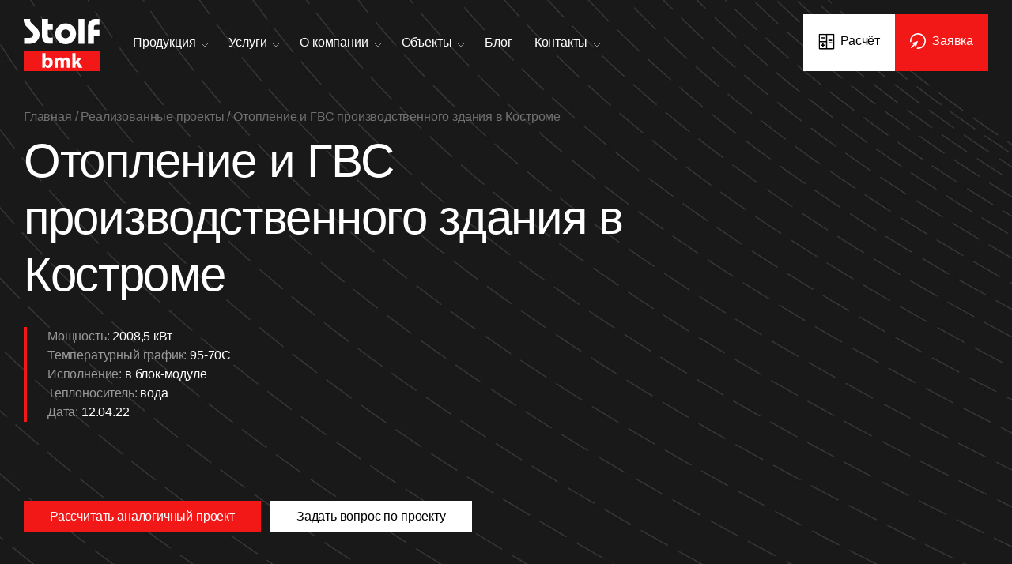

--- FILE ---
content_type: text/html; charset=UTF-8
request_url: https://stolf-bmk.ru/projects/heat-points/otoplenie-i-gvs-proizvodstvennogo-zdaniya-v-kostrome/
body_size: 9385
content:
<!DOCTYPE html>
<html lang="ru">
<head>
    <meta charset="UTF-8">
    <meta name="viewport" content="width=device-width, user-scalable=no, initial-scale=1.0, maximum-scale=1.0, minimum-scale=1.0">
    <meta http-equiv="X-UA-Compatible" content="ie=edge">
    <title>Отопление и ГВС производственного здания в Костроме - купить, заказать проект</title>
    <script>
            </script>
    <script src="https://api-maps.yandex.ru/2.1/?lang=ru_RU" type="text/javascript"></script>
    <meta http-equiv="Content-Type" content="text/html; charset=UTF-8" />
<meta name="robots" content="index, follow" />
<meta name="description" content="Реализованный проект (Кострома): Отопление и ГВС производственного здания в Костроме. Работаем по всей России. ☝ Оставляйте заявку через сайт или Звоните: 8-800-333-72-74." />
<link href="/bitrix/cache/css/s1/boilers/template_6afe6c08e068de6ece3feeebf4572fd6/template_6afe6c08e068de6ece3feeebf4572fd6_v1.css?1764334089130176" type="text/css"  data-template-style="true" rel="stylesheet" />
<script type="text/javascript"  src="/bitrix/cache/js/s1/boilers/template_ab1cd51ccc728abdc1f76a3b26dc69c5/template_ab1cd51ccc728abdc1f76a3b26dc69c5_v1.js?1764133158628554"></script>
<script type="text/javascript">var _ba = _ba || []; _ba.push(["aid", "e628707224ac18855ada88869dd37a93"]); _ba.push(["host", "stolf-bmk.ru"]); (function() {var ba = document.createElement("script"); ba.type = "text/javascript"; ba.async = true;ba.src = (document.location.protocol == "https:" ? "https://" : "http://") + "bitrix.info/ba.js";var s = document.getElementsByTagName("script")[0];s.parentNode.insertBefore(ba, s);})();</script>


    <meta content="Отопление и ГВС производственного здания в Костроме - купить, заказать проект" property="og:title">
    <meta content="Отопление и ГВС производственного здания в Костроме - купить, заказать проект" property="twitter:title">
    <meta content="Реализованный проект (Кострома): Отопление и ГВС производственного здания в Костроме. Работаем по всей России. ☝ Оставляйте заявку через сайт или Звоните: 8-800-333-72-74." property="og:description">
    <meta content="Реализованный проект (Кострома): Отопление и ГВС производственного здания в Костроме. Работаем по всей России. ☝ Оставляйте заявку через сайт или Звоните: 8-800-333-72-74." property="twitter:description">
    <link rel="icon" href="/favicon.svg" type="image/svg+xml">
<script type="text/javascript" data-skip-moving="true">window._ab_id_=149860</script>
<script src="https://cdn.botfaqtor.ru/one.js" data-skip-moving="true"></script>
    <script src="https://api-maps.yandex.ru/2.1/?lang=ru_RU"></script>

</head>
<body class="">
<!-- Yandex.Metrika counter -->
<script type="text/javascript" data-skip-moving="true">
   (function(m,e,t,r,i,k,a){m[i]=m[i]||function(){(m[i].a=m[i].a||[]).push(arguments)};
   m[i].l=1*new Date();
   for (var j = 0; j < document.scripts.length; j++) {if (document.scripts[j].src === r) { return; }}
   k=e.createElement(t),a=e.getElementsByTagName(t)[0],k.async=1,k.src=r,a.parentNode.insertBefore(k,a)})
   (window, document, "script", "https://mc.yandex.ru/metrika/tag.js", "ym");

   ym(88259876, "init", {
        clickmap:true,
        trackLinks:true,
        accurateTrackBounce:true,
        webvisor:true
   });
</script>
<noscript><div><img src="https://mc.yandex.ru/watch/88259876" style="position:absolute; left:-9999px;" alt="" /></div></noscript>
<!-- /Yandex.Metrika counter --><div id="burger-menu" class="burger-menu">
    <div class="burger-header">
        <!--        <a href="javascript:;" class="burger"></a>-->
        <a href="/" class="logo"><img src="/local/markup/images/svg/stolf-bmk.svg" alt="">
        </a><a class="header-order btn" href="#request" data-fancybox><span class="ico-click">Заявка</span></a>
        <div class="header-phone"><a href="tel:88003020223"></a></div>
    </div>
    <div class="burger-content">
        <ul class="lvl1">
            <li class="parent" data-js-id="catalog"><a href="JavaScript:;">Котельные</a></li>
            <li class="parent" data-js-id="services"><a href="JavaScript:;">Услуги</a></li>
            <li class="parent" data-js-id="heatpoints"><a href="JavaScript:;">Тепловые пункты</a></li>
            <li><a href="/bhc/">Блочные холодильные центры (БХЦ)</a></li>
            <li class="parent" data-js-id="about"><a href="JavaScript:;">О компании</a></li>
            <li class="parent" data-js-id="projects"><a href="JavaScript:;">Объекты</a></li>
            <li><a href="/blog/">Блог</a></li>
            <li class="parent" data-js-id="contacts"><a href="JavaScript:;">Контакты</a></li>
        </ul>
        <ul class="lvl2" data-js-id="catalog">
            <li><a href="javascript:;" class="back">Вернуться назад</a></li>
            <li><a href="/boilers/" class="h2">Котельные</a></li>
            <li class="sub-menu__title">По теплоносителю:</li>
                            <li><a href="/boilers/water/">Водогрейные котельные</a></li>
                            <li><a href="/boilers/steam/">Паровые котельные</a></li>
                            <li><a href="/boilers/oil/">Маслогрейные котельные</a></li>
                        <li class="sub-menu__title">По виду топлива:</li>
                            <li><a href="/fuel/gas/">Газовые котельные</a></li>
                            <li><a href="/fuel/combined/">Комбинированные котельные</a></li>
                            <li><a href="/fuel/liquid/">Жидкотопливные котельные</a></li>
                            <li><a href="/fuel/liquefied-gas/">Котельная на сжиженном газе</a></li>
                            <li><a href="/fuel/oils/">Котельная на нефти и мазуте</a></li>
                            <li><a href="/fuel/solid/">Котельные на твердом топливе</a></li>
                        <li class="sub-menu__title">По исполнению:</li>
                            <li><a href="/construction/block-modular/">Блочно-модульные котельные</a></li>
                            <li><a href="/construction/carcass/">Каркасные котельные</a></li>
                            <li><a href="/construction/modular/">Модульные котельные</a></li>
                            <li><a href="/construction/roof/">Крышные котельные</a></li>
                            <li><a href="/construction/mobile/">Передвижные котельные</a></li>
                            <li><a href="/construction/frame/">Котельные на раме</a></li>
                            <li><a href="/construction/emergency/">Аварийные котельные</a></li>
                            <li><a href="/construction/industrial/">Промышленные котельные</a></li>
                        <li class="sub-menu__title">По назначению:</li>
                            <li><a href="/boilers/greenhouse/">Котельные для теплиц</a></li>
                            <li><a href="/boilers/administrative/">Котельные для административных зданий</a></li>
                            <li><a href="/boilers/zkh/">Котельные для ЖКХ</a></li>
                            <li><a href="/boilers/warehouse/">Котельные для складов и ангаров</a></li>
                            <li><a href="/boilers/hospital/">Котельные для больниц (медучреждений)</a></li>
                            <li><a href="/boilers/school/">Котельные для школ и детских садов</a></li>
                            <li><a href="/boilers/sport/">Котельные для спортивных комплексов (котельные для ФОК)</a></li>
                            <li><a href="/boilers/geo/">Котельные для геологических изысканий</a></li>
                    </ul>
        <ul class="lvl2" data-js-id="heatpoints">
            <li><a href="javascript:;" class="back">Вернуться назад</a></li>
            <li><a href="/heat-points/" class="h2">Тепловые пункты</a></li>
            <li class="sub-menu__title">По исполнению:</li>
            <li><a href="/heat-points/frame/">На раме</a></li>
            <li><a href="/heat-points/container/">В контейнере</a></li>
            <li><a href="/heat-points/supports/">На опорах</a></li>
            <li class="sub-menu__title">По назначению:</li>
            <li><a href="/heat-points/individual/">Индивидуальные</a></li>
            <li><a href="/heat-points/central/">Центральные</a></li>
        </ul>
        <ul class="lvl2" data-js-id="services">
            <li><a href="javascript:;" class="back">Вернуться назад</a></li>
            <li><a href="/services/" class="h2">Услуги</a></li>
                            <li><a href="/services/integration-design/">Комплексное проектирование</a></li>
                            <li><a href="/services/delivery/">Поставка котельных</a></li>
                            <li><a href="/services/construction/">Монтаж и строительство</a></li>
                            <li><a href="/services/exploitation/">Пуско-наладка, режимная наладка, ввод в эксплуатацию</a></li>
                            <li><a href="/services/diagnostics/">Профилактический осмотр и диагностика систем котельных</a></li>
                            <li><a href="/services/automation/">Автоматизация котельных (АСУ ТП)</a></li>
                    </ul>
        <ul class="lvl2" data-js-id="about">
            <li><a href="javascript:;" class="back">Вернуться назад</a></li>

            <li><a href="/company/" class="h2">О производстве</a></li>
            <li><a href="/company/team/">Команда</a></li>
            <li><a href="/company/vacancies/">Вакансии</a></li>
            <li><a href="/company/certificates/">Сертификаты</a></li>
            <li><a href="/company/letters/">Благодарственные письма</a></li>
        </ul>
        <ul class="lvl2" data-js-id="contacts">
            <li><a href="javascript:;" class="back">Вернуться назад</a></li>

            <li><a href="/contacts/" class="h2">Контакты</a></li>
            <li><a href="/contacts/">Москва</a></li>
            <li><a href="/contacts/yaroslavl/">Ярославль</a></li>
        </ul>
        <ul class="lvl2" data-js-id="projects">
            <li><a href="javascript:;" class="back">Вернуться назад</a></li>
            <li><a href="/projects/boilers/">Котельные</a></li>
            <li><a href="/projects/heat-points/">Тепловые пункты</a></li>
        </ul>
        <div class="header-calc">
            <a class="btn btn--white" href="/forms/">Расчёт стоимости</a>
        </div>
        <a href="mailto:bmkzakaz@yandex.ru" class="phone"><span>E-mail</span>bmkzakaz@yandex.ru</a>
        <a href="tel:88003020223" class="phone"><span>Телефон</span>8 800 302 02 23</a>

        <div class="phone"><a href="#callback" data-fancybox="" class="btn btn--white" style="margin-bottom: 10px;">Обратный звонок</a><a href="#request" class="btn" data-fancybox="">Оставить заявку</a></div>
    </div>
</div>
<div class="header ">
    <div class="wrap">
        <a href="#burger-menu" data-fancybox class="burger"></a>
        <a href="/" class="logo"><img src="/local/markup/images/svg/stolf-bmk.svg" alt=""></a>
        <ul class="top-menu">
            <li class="parent"><span class="a">Продукция</span>
                <div class="sub-menu">
                    <div class="wrap">
                        <div class="tabs-links tabs-links--scroll">
                            <a href="/boilers/" class="tab-link h4 active" data-hover-sub-item="boilers">Котельные</a><a href="/heat-points/" class="tab-link h4" data-hover-sub-item="heat-points">Тепловые пункты</a><a href="/bhc/" class="tab-link h4">Блочные холодильные центры (БХЦ)</a>
                        </div>
                        <div data-hover-sub-item-menu="boilers" class="tabs-sub-menu active">
                        <ul>
                            <li class="sub-menu__title">По теплоносителю:</li>
                                                            <li><a href="/boilers/water/">Водогрейные котельные</a></li>
                                                            <li><a href="/boilers/steam/">Паровые котельные</a></li>
                                                            <li><a href="/boilers/oil/">Маслогрейные котельные</a></li>
                                                    </ul><ul>
                            <li class="sub-menu__title">По виду топлива:</li>
                                                            <li><a href="/fuel/gas/">Газовые котельные</a></li>
                                                            <li><a href="/fuel/combined/">Комбинированные котельные</a></li>
                                                            <li><a href="/fuel/liquid/">Жидкотопливные котельные</a></li>
                                                            <li><a href="/fuel/liquefied-gas/">Котельная на сжиженном газе</a></li>
                                                            <li><a href="/fuel/oils/">Котельная на нефти и мазуте</a></li>
                                                            <li><a href="/fuel/solid/">Котельные на твердом топливе</a></li>
                                                    </ul><ul>
                            <li class="sub-menu__title">По исполнению:</li>
                                                            <li><a href="/construction/block-modular/">Блочно-модульные котельные</a></li>
                                                            <li><a href="/construction/carcass/">Каркасные котельные</a></li>
                                                            <li><a href="/construction/modular/">Модульные котельные</a></li>
                                                            <li><a href="/construction/roof/">Крышные котельные</a></li>
                                                            <li><a href="/construction/mobile/">Передвижные котельные</a></li>
                                                            <li><a href="/construction/frame/">Котельные на раме</a></li>
                                                            <li><a href="/construction/emergency/">Аварийные котельные</a></li>
                                                            <li><a href="/construction/industrial/">Промышленные котельные</a></li>
                                                    </ul><ul>
                            <li class="sub-menu__title">По назначению:</li>
                                                            <li><a href="/boilers/greenhouse/">Котельные для теплиц</a></li>
                                                            <li><a href="/boilers/administrative/">Котельные для административных зданий</a></li>
                                                            <li><a href="/boilers/zkh/">Котельные для ЖКХ</a></li>
                                                            <li><a href="/boilers/warehouse/">Котельные для складов и ангаров</a></li>
                                                            <li><a href="/boilers/hospital/">Котельные для больниц (медучреждений)</a></li>
                                                            <li><a href="/boilers/school/">Котельные для школ и детских садов</a></li>
                                                            <li><a href="/boilers/sport/">Котельные для спортивных комплексов (котельные для ФОК)</a></li>
                                                            <li><a href="/boilers/geo/">Котельные для геологических изысканий</a></li>
                                                    </ul>
                        </div>
                        <div data-hover-sub-item-menu="heat-points" class="tabs-sub-menu">
                            <ul>
                            <li class="sub-menu__title">По исполнению:</li>
                            <li><a href="/heat-points/frame/">На раме</a></li>
                            <li><a href="/heat-points/container/">В контейнере</a></li>
                            <li><a href="/heat-points/supports/">На опорах</a></li>
                        </ul>
                        <ul>
                            <li class="sub-menu__title">По назначению:</li>
                            <li><a href="/heat-points/individual/">Индивидуальные</a></li>
                            <li><a href="/heat-points/central/">Центральные</a></li>
                        </ul>
                        </div>
                    </div>
                </div>
            </li><li class="parent parent--adjust"><a href="/services/">Услуги</a>
                <div class="sub-menu">
                    <div class="wrap">
                        <ul>
                                                            <li><a href="/services/integration-design/">Комплексное проектирование</a></li>
                                                            <li><a href="/services/delivery/">Поставка котельных</a></li>
                                                            <li><a href="/services/construction/">Монтаж и строительство</a></li>
                                                            <li><a href="/services/exploitation/">Пуско-наладка, режимная наладка, ввод в эксплуатацию</a></li>
                                                            <li><a href="/services/diagnostics/">Профилактический осмотр и диагностика систем котельных</a></li>
                                                            <li><a href="/services/automation/">Автоматизация котельных (АСУ ТП)</a></li>
                                                    </ul>
                    </div>
                </div>
            </li><li class="parent parent--adjust"><a href="/company/">О компании</a>
                <div class="sub-menu">
                    <div class="wrap">
                        <ul>
                            <li><a href="/company/">О производстве</a></li>
                            <li><a href="/company/team/">Команда</a></li>
                            <li><a href="/company/certificates/">Сертификаты</a></li>
                            <li><a href="/company/vacancies/">Вакансии</a></li>
                            <li><a href="/company/letters/">Благодарственные письма</a></li>
                        </ul>
                    </div>
                </div>
            </li><li class="parent parent--adjust"><a href="/projects/">Объекты</a>
                <div class="sub-menu">
                    <div class="wrap">
                        <ul>
                            <li><a href="/projects/boilers/">Котельные</a>
                            </li><li><a href="/projects/heat-points/">Тепловые пункты</a>
                            </li>
                        </ul>
                    </div>
                </div>
            </li><li><a href="/blog/">Блог</a></li><li class="parent parent--adjust"><a href="/contacts/">Контакты</a>
                <div class="sub-menu">
                    <div class="wrap">
                        <ul>
                            <li><a href="/contacts/">Москва</a>
                            </li><li><a href="/contacts/yaroslavl/">Ярославль</a>
                            </li>
                        </ul>
                    </div>
                </div>
            </li>
        </ul>
        <div class="header-actions">
            <div class="header-actions__contacts">
                <div class="header-actions__phone">
                    <a href="tel:88003020223" class="header-actions__phone-number">8 800 302 02 23</a>
                    <a class="header-actions__phone-callback" href="#callback" data-fancybox="">Обратный звонок</a>
                </div>
                <div class="header-actions__phone header-actions__phone_extra">
                    <a href="mailto:bmkzakaz@yandex.ru" class="header-actions__phone-number">bmkzakaz@yandex.ru</a>
                    <span class="header-actions__phone-callback">E-mail</span>
                </div>
            </div>
            <div><a class="btn btn--white header-calc" href="/forms/"><span class="ico-calc">Расчёт</span></a></div>
            <div><a class="header-order btn" href="#request" data-fancybox=""><span class="ico-click">Заявка</span></a></div>
            <div class="header-phone"><a href="tel:8 800 302 02 23"></a></div>
        </div>
    </div>
</div>

<div class="main">
    <div class="wrap">
        
<div class="main-top all-width" style="background-image: url(/local/markup/images/line-bg.jpg);">
    <div class="wrap">
        <div class="main-top__info">
            <div class="breadcrumbs">
                <a href="/">Главная</a> / <a href="/projects/">Реализованные проекты</a> / <span>Отопление и ГВС производственного здания в Костроме</span>
            </div>
            <h1 class="block-title">Отопление и ГВС производственного здания в Костроме</h1>
            <div class="projects-char projects-char__with-line">
                                            <div><span>Мощность:</span> 2008,5 кВт</div>
                                            <div><span>Температурный график:</span> 95-70С</div>
                                            <div><span>Исполнение:</span> в блок-модуле</div>
                                            <div><span>Теплоноситель:</span> вода</div>
                                            <div><span>Дата:</span> 12.04.22</div>
                                    </div><div class="block-btns">
                <a href="#sameproject" data-fancybox="" class="btn">Рассчитать аналогичный проект</a><a href="#questionproject" data-fancybox="" class="btn btn--white">Задать вопрос по проекту</a>
            </div>
        </div>
    </div>
</div>

    <div class="img-slider all-width">
        <div class="swiper-container" data-js-img>
            <div class="swiper-wrapper">
                <div class="swiper-slide"><a href="/upload/resize_cache/iblock/4c2/1200_1200_1/xefiohcqa7t35k0h3hibgzab701jscmq.jpg" class="slider-img" data-fancybox="about-gallery"><img src="/upload/resize_cache/iblock/4c2/450_450_2/xefiohcqa7t35k0h3hibgzab701jscmq.jpg" alt="Отопление и ГВС производственного здания в Костроме" title="Отопление и ГВС производственного здания в Костроме"></a>
                    <span itemprop="image" itemscope itemtype="http://schema.org/ImageObject">
                        <link itemprop="url contentUrl" href="/upload/resize_cache/iblock/4c2/1200_1200_1/xefiohcqa7t35k0h3hibgzab701jscmq.jpg">
                        <meta itemprop="caption description name" content="Отопление и ГВС производственного здания в Костроме">
                        <link itemprop="width" href="1200px">
                        <link itemprop="height" href="801px">
                    </span>
                    </div><div class="swiper-slide"><a href="/upload/resize_cache/iblock/234/1200_1200_1/uc50c1juuyrh2n5s2fs2ok8gego9wz00.jpg" class="slider-img" data-fancybox="about-gallery"><img src="/upload/resize_cache/iblock/234/450_450_2/uc50c1juuyrh2n5s2fs2ok8gego9wz00.jpg" alt="Тепловой пункт мощностью 2008,5 кВт для производственного здания" title="Тепловой пункт мощностью 2008,5 кВт для производственного здания"></a>
                    <span itemprop="image" itemscope itemtype="http://schema.org/ImageObject">
                        <link itemprop="url contentUrl" href="/upload/resize_cache/iblock/234/1200_1200_1/uc50c1juuyrh2n5s2fs2ok8gego9wz00.jpg">
                        <meta itemprop="caption description name" content="Тепловой пункт мощностью 2008,5 кВт для производственного здания">
                        <link itemprop="width" href="1200px">
                        <link itemprop="height" href="801px">
                    </span>
                    </div><div class="swiper-slide"><a href="/upload/resize_cache/iblock/043/1200_1200_1/7c13a4sb5o7oiiwywul8wbnsi0yr8llf.jpg" class="slider-img" data-fancybox="about-gallery"><img src="/upload/resize_cache/iblock/043/450_450_2/7c13a4sb5o7oiiwywul8wbnsi0yr8llf.jpg" alt="ИТП мощностью 2008,5 кВт для отопления производственного здания" title="ИТП мощностью 2008,5 кВт для отопления производственного здания"></a>
                    <span itemprop="image" itemscope itemtype="http://schema.org/ImageObject">
                        <link itemprop="url contentUrl" href="/upload/resize_cache/iblock/043/1200_1200_1/7c13a4sb5o7oiiwywul8wbnsi0yr8llf.jpg">
                        <meta itemprop="caption description name" content="ИТП мощностью 2008,5 кВт для отопления производственного здания">
                        <link itemprop="width" href="1200px">
                        <link itemprop="height" href="801px">
                    </span>
                    </div></div>
        </div>
    </div>
<div class="block">
    <div class="block-left">
        <h2 class="block-title">Описание</h2>
    </div>
    <div class="block-content block-content--detail">
        <table cellspacing="0" cellpadding="0">
<tbody>
<tr>
	<td>
		<p align="center">
		</p>
	</td>
	<td>
		<p align="center">
			 Обозначение
		</p>
	</td>
	<td>
		<p align="center">
			 Наименование
		</p>
	</td>
	<td>
		<p align="center">
			 Кол.
		</p>
	</td>
</tr>
<tr>
	<td>
		<p align="center">
			 1
		</p>
	</td>
	<td>
		<p align="center">
		</p>
	</td>
	<td>
		<p>
			 Теплообменник пластинчатый на ГВ (100% резервирование)
		</p>
	</td>
	<td>
		<p align="center">
			 2
		</p>
	</td>
</tr>
<tr>
	<td>
		<p align="center">
			 2
		</p>
	</td>
	<td>
		<p align="center">
			 Danfoss
		</p>
	</td>
	<td>
		<p>
			 Регулирующий клапан (фланцевый) на отопление и вентиляцию
		</p>
	</td>
	<td>
		<p align="center">
			 1
		</p>
	</td>
</tr>
<tr>
	<td>
		<p align="center">
			 3
		</p>
	</td>
	<td>
		<p align="center">
			 Danfoss
		</p>
	</td>
	<td>
		<p>
			 Электропривод
		</p>
	</td>
	<td>
		<p align="center">
			 1
		</p>
	</td>
</tr>
<tr>
	<td>
		<p align="center">
			 4
		</p>
	</td>
	<td>
		<p align="center">
			 Danfoss
		</p>
	</td>
	<td>
		<p>
			 Регулирующий клапан (фланцевый) на ГВС
		</p>
	</td>
	<td>
		<p align="center">
			 1
		</p>
	</td>
</tr>
<tr>
	<td>
		<p align="center">
			 5
		</p>
	</td>
	<td>
		<p align="center">
			 Danfoss
		</p>
	</td>
	<td>
		<p>
			 Электропривод
		</p>
	</td>
	<td>
		<p align="center">
			 1
		</p>
	</td>
</tr>
<tr>
	<td>
		<p align="center">
			 6
		</p>
	</td>
	<td>
		<p align="center">
			 SIEMENS
		</p>
	</td>
	<td>
		<p>
			 Контроллер
		</p>
	</td>
	<td>
		<p align="center">
			 1
		</p>
	</td>
</tr>
<tr>
	<td>
		<p align="center">
			 7
		</p>
	</td>
	<td>
		<p align="center">
			 SIEMENS
		</p>
	</td>
	<td>
		<p>
			 Датчик температуры теплоносителя погружной
		</p>
	</td>
	<td>
		<p align="center">
			 3
		</p>
	</td>
</tr>
<tr>
	<td>
		<p align="center">
			 8
		</p>
	</td>
	<td>
		<p align="center">
			 SIEMENS
		</p>
	</td>
	<td>
		<p>
			 Датчик температуры наружного воздуха
		</p>
	</td>
	<td>
		<p align="center">
			 1
		</p>
	</td>
</tr>
<tr>
	<td>
		<p align="center">
			 9
		</p>
	</td>
	<td>
		<p align="center">
			 JIP-FF
		</p>
	</td>
	<td>
		<p>
			 Кран шаровой стальной (фланцевый) dу200
		</p>
	</td>
	<td>
		<p align="center">
			 3
		</p>
	</td>
</tr>
<tr>
	<td>
		<p align="center">
			 10
		</p>
	</td>
	<td>
		<p align="center">
			 JIP-FF
		</p>
	</td>
	<td>
		<p>
			 Кран шаровой стальной (фланцевый) dу150
		</p>
	</td>
	<td>
		<p align="center">
			 7
		</p>
	</td>
</tr>
<tr>
	<td>
		<p align="center">
			 11
		</p>
	</td>
	<td>
		<p align="center">
			 JIP-FF
		</p>
	</td>
	<td>
		<p>
			 Кран шаровой стальной (фланцевый) dу100
		</p>
	</td>
	<td>
		<p align="center">
			 2
		</p>
	</td>
</tr>
<tr>
	<td>
		<p align="center">
			 12
		</p>
	</td>
	<td>
		<p align="center">
			 JIP-FF
		</p>
	</td>
	<td>
		<p>
			 Кран шаровой стальной (фланцевый) dу65
		</p>
	</td>
	<td>
		<p align="center">
			 7
		</p>
	</td>
</tr>
<tr>
	<td>
		<p align="center">
			 13
		</p>
	</td>
	<td>
		<p align="center">
			 JIP-FF
		</p>
	</td>
	<td>
		<p>
			 Кран шаровой стальной (фланцевый) dу50
		</p>
	</td>
	<td>
		<p align="center">
			 6
		</p>
	</td>
</tr>
<tr>
	<td>
		<p align="center">
			 14
		</p>
	</td>
	<td>
		<p align="center">
			 JIP-FF
		</p>
	</td>
	<td>
		<p>
			 Кран шаровой стальной (фланцевый) dу25
		</p>
	</td>
	<td>
		<p align="center">
			 2
		</p>
	</td>
</tr>
<tr>
	<td>
		<p align="center">
			 15
		</p>
	</td>
	<td>
		<p align="center">
			 TECOFI
		</p>
	</td>
	<td>
		<p>
			 Затвор дисковый Ду 150
		</p>
	</td>
	<td>
		<p align="center">
			 4
		</p>
	</td>
</tr>
<tr>
	<td>
		<p align="center">
			 16
		</p>
	</td>
	<td>
		<p align="center">
			 TECOFI
		</p>
	</td>
	<td>
		<p>
			 Затвор дисковый Ду 25
		</p>
	</td>
	<td>
		<p align="center">
			 4
		</p>
	</td>
</tr>
<tr>
	<td>
		<p align="center">
			 17
		</p>
	</td>
	<td>
		<p align="center">
			 TECOFI
		</p>
	</td>
	<td>
		<p>
			 Клапан обратный dу 150
		</p>
	</td>
	<td>
		<p align="center">
			 2
		</p>
	</td>
</tr>
<tr>
	<td>
		<p align="center">
			 18
		</p>
	</td>
	<td>
		<p align="center">
			 TECOFI
		</p>
	</td>
	<td>
		<p>
			 Клапан обратный dу 25
		</p>
	</td>
	<td>
		<p align="center">
			 2
		</p>
	</td>
</tr>
<tr>
	<td>
		<p align="center">
			 19
		</p>
	</td>
	<td>
		<p align="center">
			 FVF
		</p>
	</td>
	<td>
		<p>
			 Фильтр сетчатый dу200
		</p>
	</td>
	<td>
		<p align="center">
			 1
		</p>
	</td>
</tr>
<tr>
	<td>
		<p align="center">
			 20
		</p>
	</td>
	<td>
		<p align="center">
			 FVF
		</p>
	</td>
	<td>
		<p>
			 Фильтр сетчатый dу150
		</p>
	</td>
	<td>
		<p align="center">
			 1
		</p>
	</td>
</tr>
<tr>
	<td>
		<p align="center">
			 21
		</p>
	</td>
	<td>
		<p align="center">
			 FVF
		</p>
	</td>
	<td>
		<p>
			 Фильтр сетчатый dу65
		</p>
	</td>
	<td>
		<p align="center">
			 1
		</p>
	</td>
</tr>
<tr>
	<td>
		<p align="center">
			 22
		</p>
	</td>
	<td>
		<p align="center">
			 FVF
		</p>
	</td>
	<td>
		<p>
			 Фильтр сетчатый dу50
		</p>
	</td>
	<td>
		<p align="center">
			 1
		</p>
	</td>
</tr>
<tr>
	<td>
		<p align="center">
			 23
		</p>
	</td>
	<td>
		<p align="center">
			 FVF
		</p>
	</td>
	<td>
		<p>
			 Фильтр сетчатый dу25
		</p>
	</td>
	<td>
		<p align="center">
			 1
		</p>
	</td>
</tr>
<tr>
	<td>
		<p align="center">
			 24
		</p>
	</td>
	<td>
		<p align="center">
			 Danfoss
		</p>
	</td>
	<td>
		<p>
			 Регулятор перепада давления Ду 100
		</p>
	</td>
	<td>
		<p align="center">
			 1
		</p>
	</td>
</tr>
<tr>
	<td>
		<p align="center">
			 25
		</p>
	</td>
	<td>
		<p align="center">
			 Danfoss
		</p>
	</td>
	<td>
		<p>
			 Регулятор перепада давления Ду 80
		</p>
	</td>
	<td>
		<p align="center">
			 2
		</p>
	</td>
</tr>
<tr>
	<td>
		<p align="center">
			 26
		</p>
	</td>
	<td>
		<p align="center">
			 Danfoss
		</p>
	</td>
	<td>
		<p>
			 Регулятор перепада давления Ду 40
		</p>
	</td>
	<td>
		<p align="center">
			 1
		</p>
	</td>
</tr>
<tr>
	<td>
		<p align="center">
			 27
		</p>
	</td>
	<td>
		<p align="center">
			 Danfoss
		</p>
	</td>
	<td>
		<p>
			 Балансировочный клапан Ду 100
		</p>
	</td>
	<td>
		<p align="center">
			 1
		</p>
	</td>
</tr>
<tr>
	<td>
		<p align="center">
			 28
		</p>
	</td>
	<td>
		<p align="center">
			 Danfoss
		</p>
	</td>
	<td>
		<p>
			 Балансировочный клапан Ду 80
		</p>
	</td>
	<td>
		<p align="center">
			 2
		</p>
	</td>
</tr>
<tr>
	<td>
		<p align="center">
			 29
		</p>
	</td>
	<td>
		<p align="center">
			 Danfoss
		</p>
	</td>
	<td>
		<p>
			 Балансировочный клапан Ду 40
		</p>
	</td>
	<td>
		<p align="center">
			 1
		</p>
	</td>
</tr>
<tr>
	<td>
		<p align="center">
			 30
		</p>
	</td>
	<td>
		<p align="center">
			 САТЕКС
		</p>
	</td>
	<td>
		<p>
			 Грязевик вертикальный dу200
		</p>
	</td>
	<td>
		<p align="center">
			 2
		</p>
	</td>
</tr>
<tr>
	<td>
		<p align="center">
			 31
		</p>
	</td>
	<td>
		<p align="center">
			 РОСМА
		</p>
	</td>
	<td>
		<p>
			 Манометр
		</p>
	</td>
	<td>
		<p align="center">
			 23
		</p>
	</td>
</tr>
<tr>
	<td>
		<p align="center">
			 32
		</p>
	</td>
	<td>
		<p align="center">
			 РОСМА
		</p>
	</td>
	<td>
		<p>
			 Трехходовой кран для манометра
		</p>
	</td>
	<td>
		<p align="center">
			 31
		</p>
	</td>
</tr>
<tr>
	<td>
		<p align="center">
			 33
		</p>
	</td>
	<td>
		<p align="center">
			 РОСМА
		</p>
	</td>
	<td>
		<p>
			 Биметаллический термометр
		</p>
	</td>
	<td>
		<p align="center">
			 14
		</p>
	</td>
</tr>
<tr>
	<td>
		<p align="center">
			 34
		</p>
	</td>
	<td>
		<p align="center">
			 WILO
		</p>
	</td>
	<td>
		<p>
			 Насос циркуляционный системы отопления и вентиляции
		</p>
	</td>
	<td>
		<p align="center">
			 2
		</p>
	</td>
</tr>
<tr>
	<td>
		<p align="center">
			 35
		</p>
	</td>
	<td>
		<p align="center">
			 WILO
		</p>
	</td>
	<td>
		<p>
			 Насос циркуляционный системы ГВС
		</p>
	</td>
	<td>
		<p align="center">
			 2
		</p>
	</td>
</tr>
<tr>
	<td>
		<p align="center">
			 36
		</p>
	</td>
	<td>
		<p align="center">
		</p>
	</td>
	<td>
		<p>
			 Счетчик холодной воды
		</p>
	</td>
	<td>
		<p align="center">
			 1
		</p>
	</td>
</tr>
<tr>
	<td>
		<p align="center">
			 37
		</p>
	</td>
	<td>
		<p align="center">
			 ВЗЛЕТ
		</p>
	</td>
	<td>
		<p>
			 Узел учета
		</p>
	</td>
	<td>
		<p align="center">
			 компл.
		</p>
	</td>
</tr>
<tr>
	<td>
		<p align="center">
		</p>
	</td>
	<td>
		<p align="center">
		</p>
	</td>
	<td>
		<p>
			 Вычислитель тепловой энергии
		</p>
	</td>
	<td>
		<p align="center">
			 2
		</p>
	</td>
</tr>
<tr>
	<td>
		<p align="center">
		</p>
	</td>
	<td>
		<p align="center">
		</p>
	</td>
	<td>
		<p>
			 Расходомер
		</p>
	</td>
	<td>
		<p align="center">
			 12
		</p>
	</td>
</tr>
<tr>
	<td>
		<p align="center">
		</p>
	</td>
	<td>
		<p align="center">
		</p>
	</td>
	<td>
		<p>
			 Термопреобразователи сопротивления
		</p>
	</td>
	<td>
		<p align="center">
			 компл.
		</p>
	</td>
</tr>
<tr>
	<td>
		<p align="center">
			 38
		</p>
	</td>
	<td>
		<p align="center">
		</p>
	</td>
	<td>
		<p>
			 Блок управления (компл)
		</p>
	</td>
	<td>
		<p align="center">
			 1
		</p>
	</td>
</tr>
<tr>
	<td>
		<p align="center">
			 39
		</p>
	</td>
	<td>
		<p align="center">
		</p>
	</td>
	<td>
		<p>
			 Трубопроводы, теплоизоляция
		</p>
	</td>
	<td>
		<p align="center">
		</p>
	</td>
</tr>
</tbody>
</table>        <div class="block-btns">
            <a href="#sameproject" data-fancybox="" class="btn">Рассчитать аналогичный проект</a><a href="#questionproject" data-fancybox="" class="btn btn--white">Задать вопрос по проекту</a>
        </div>
    </div>
</div>
    <div class="block other-projects">
        <h2 class="block-title">Другие проекты</h2>
        <div class="cols"><div class="col-2 projects-item" id="bx_3218110189_163">
                <a href="/projects/heat-points/itp-v-sostave-7-shtuk-dlya-otopleniya-i-ventilyatsii-administrativnykh-pomeshcheniy-v-vologodskoy-ob/">
                    <span class="projects-img">
                        <img src="/upload/resize_cache/iblock/450/1266_800_2/m2fhpfvc15mwd8fpzwmx7m4panklyuyr.PNG" alt="ИТП в составе 7 штук для отопления и вентиляции административных помещений в Вологодской области." title="ИТП в составе 7 штук для отопления и вентиляции административных помещений в Вологодской области.">
                        <span itemprop="image" itemscope itemtype="http://schema.org/ImageObject">
                            <link itemprop="url contentUrl" href="/upload/resize_cache/iblock/450/1266_800_2/m2fhpfvc15mwd8fpzwmx7m4panklyuyr.PNG">
                            <meta itemprop="caption description name" content="ИТП в составе 7 штук для отопления и вентиляции административных помещений в Вологодской области.">
                            <link itemprop="width" href="1266px">
                            <link itemprop="height" href="800px">
                        </span>
                    </span>
                    <span class="projects-name h3">ИТП в составе 7 штук для отопления и вентиляции административных помещений в Вологодской области.</span>
                </a>
                                    <div class="projects-city">г. Вологда</div>
                                                    <a href="/heat-points/" class="projects-type">Тепловые пункты</a>
                                <div class="projects-char">
                                            <div><span>Мощность:</span> от 94 кВт - 1520 кВт</div>
                                            <div><span>Температурные график:</span> 95/70С </div>
                                            <div><span>Назначение::</span> отопление, вентиляция и ГВС административно-бытовых помещений. </div>
                                    </div>
                <a href="/projects/heat-points/itp-v-sostave-7-shtuk-dlya-otopleniya-i-ventilyatsii-administrativnykh-pomeshcheniy-v-vologodskoy-ob/" class="projects-link">Подробнее</a>
                </div><div class="col-2 projects-item" id="bx_3218110189_79">
                <a href="/projects/heat-points/podgotovka-teplonositelya-na-tekhnologicheskie-nuzhdy/">
                    <span class="projects-img">
                        <img src="/upload/resize_cache/iblock/41e/1266_800_2/i8ry0x6g4m2hm9cmb0pkctsyc9hqhv8x.jpg" alt="Подготовка теплоносителя на технологические нужды" title="Подготовка теплоносителя на технологические нужды">
                        <span itemprop="image" itemscope itemtype="http://schema.org/ImageObject">
                            <link itemprop="url contentUrl" href="/upload/resize_cache/iblock/41e/1266_800_2/i8ry0x6g4m2hm9cmb0pkctsyc9hqhv8x.jpg">
                            <meta itemprop="caption description name" content="Подготовка теплоносителя на технологические нужды">
                            <link itemprop="width" href="1266px">
                            <link itemprop="height" href="800px">
                        </span>
                    </span>
                    <span class="projects-name h3">Подготовка теплоносителя на технологические нужды</span>
                </a>
                                                    <a href="/heat-points/" class="projects-type">Тепловые пункты</a>
                                <div class="projects-char">
                                            <div><span>Мощность:</span> 232,6 кВт</div>
                                            <div><span>Температурный график:</span> пар 141,3С</div>
                                            <div><span>Исполнение:</span> на раме</div>
                                            <div><span>Теплоноситель:</span> пар-вода</div>
                                            <div><span>Дата:</span> 04.03.22</div>
                                    </div>
                <a href="/projects/heat-points/podgotovka-teplonositelya-na-tekhnologicheskie-nuzhdy/" class="projects-link">Подробнее</a>
                </div></div>
                    <a href="/projects/" class="block-link block-link--top">Смотреть все</a>
            </div>

<!-- wrap-->
</div>
<!-- main-->
</div>

<div id="changeCity" class="popup">
    <div class="h2 popup-title">Выберите город</div>
    <ul>
        <li><a href="/contacts/">Москва</a>
        </li><li><a href="/contacts/yaroslavl/">Ярославль</a>
        </li>
    </ul>
</div>

<div class="footer">
    <div class="wrap">
        <div class="footer-top">
            <div class="footer-contacts">
                <a href="/" class="logo"><img src="/local/markup/images/svg/logo.svg" alt=""></a>
                <a href="tel:88003020223" class="phone">8 800 302 02 23</a>
                <a href="mailto:bmkzakaz@yandex.ru" class="mail">bmkzakaz@yandex.ru</a>
                <a href="/contacts/" class="link">Все контакты</a>
            </div><div class="footer-feedback">
                <span> Заполните форму обратного звонка и менеджеры свяжутся с вами в удобное для вас время</span>
                <a href="#callback" data-fancybox class="link">Обратный звонок</a>
            </div><div class="footer-social">
                <!--noindex-->
                <div class="socicons">
                    <div class="socicons__item">
                        <a href="https://vk.com/stolfbmk" title="Telegram" target="_blank" rel="external nofollow">
                            <svg viewBox="0 0 100 100" fill="none" xmlns="http://www.w3.org/2000/svg">
                                <path d="M0 48C0 25.3726 0 14.0589 7.02944 7.02944C14.0589 0 25.3726 0 48 0H52C74.6274 0 85.9411 0 92.9706 7.02944C100 14.0589 100 25.3726 100 48V52C100 74.6274 100 85.9411 92.9706 92.9706C85.9411 100 74.6274 100 52 100H48C25.3726 100 14.0589 100 7.02944 92.9706C0 85.9411 0 74.6274 0 52V48Z" fill="#0077FF"></path>
                                <path d="M53.2083 72.042C30.4167 72.042 17.4168 56.417 16.8751 30.417H28.2917C28.6667 49.5003 37.0833 57.5836 43.7499 59.2503V30.417H54.5002V46.8752C61.0836 46.1669 67.9994 38.667 70.3328 30.417H81.0831C79.2914 40.5837 71.7914 48.0836 66.458 51.1669C71.7914 53.6669 80.3335 60.2086 83.5835 72.042H71.7498C69.2081 64.1253 62.8752 58.0003 54.5002 57.1669V72.042H53.2083Z" fill="white"></path>
                            </svg>
                        </a>
                    </div>
                    <div class="socicons__item">
                        <a href="https://t.me/stolfbmk" title="Telegram" target="_blank" rel="external nofollow">
                            <svg viewBox="0 0 32 32" fill="none" xmlns="http://www.w3.org/2000/svg">
                                <path d="M0 16C0 24.8366 7.16344 32 16 32C24.8366 32 32 24.8366 32 16C32 7.16344 24.8366 0 16 0C7.16344 0 0 7.16344 0 16Z" fill="#0088CC"></path>
                                <path d="M8.09992 15.7083C12.3949 13.8371 15.2589 12.6034 16.6919 12.0074C20.7834 10.3056 21.6335 10.01 22.1877 10.0001C22.3095 9.99805 22.582 10.0283 22.7586 10.1715C22.9076 10.2924 22.9486 10.4558 22.9683 10.5705C22.9879 10.6851 23.0123 10.9464 22.9929 11.1505C22.7712 13.4801 21.8118 19.1335 21.3237 21.7427C21.1172 22.8468 20.7105 23.217 20.3168 23.2532C19.4613 23.3319 18.8116 22.6878 17.9829 22.1446C16.6862 21.2946 15.9537 20.7654 14.695 19.936C13.2404 18.9774 14.1834 18.4506 15.0124 17.5896C15.2293 17.3643 18.999 13.9355 19.0719 13.6244C19.0811 13.5855 19.0895 13.4405 19.0034 13.3639C18.9172 13.2874 18.7901 13.3136 18.6983 13.3344C18.5683 13.3639 16.4968 14.7331 12.4839 17.4419C11.8959 17.8457 11.3633 18.0424 10.8862 18.0321C10.3601 18.0207 9.34822 17.7346 8.59598 17.4901C7.67333 17.1902 6.94002 17.0316 7.00388 16.5223C7.03714 16.257 7.40248 15.9856 8.09992 15.7083Z" fill="white"></path>
                            </svg>
                        </a>
                    </div>
                </div>
                <!--/noindex-->
            </div>
        </div>
        <div class="footer-bot">
            <span>ООО «Stolf» <span> Производство котельных.</span> 2026</span>
            <!--noindex--><a href="https://prominado.ru" class="prominado" target="_blank" rel="external nofollow">Сайт сделан в <span>Prominado</span></a><!--/noindex-->
        </div>
    </div>
</div>

<div id="request" class="popup popup-request" >
    <form action="/local/ajax/send/" data-ajax="" data-target="sendorder">
        <div class="h1 popup-title">Оставить заявку</div>
        <div class="popup-text">Затрудняетесь в выборе или хотите что-то уточнить? Позвоните нам или&nbsp;заполните форму обратной связи, менеджеры свяжутся с&nbsp;вами в&nbsp;ближайшее время и&nbsp;постараются вам помочь.</div>
        <label class="input-wrap input-wrap--2">
            <input type="text" class="input" name="fio" value="" required=""><span>Организация/Ваше имя</span>
        </label><label class="input-wrap input-wrap--2 last">
            <input type="text" class="input" name="contacts" value="" required=""><span>Контактный телефон или E–mail</span>
        </label>
        <label class="input-wrap">
            <textarea name="comment" class="input"></textarea><span>Комментарий или вопрос</span>
        </label>
        <input type="hidden" name="type" value="feedback">
        <button id="order" class="btn">Отправить</button>
        <label class="agree">
            <input type="checkbox" class="check" name="agree"><span>Нажимая на кнопку «Отправить», я даю согласие на обработку персональных данных и соглашаюсь <a href="/privacy/" target="_blank">c&nbsp;политикой конфиденциальности</a></span>
        </label>
    </form>
</div>

<div id="callback" class="popup popup-request" >
    <form action="/local/ajax/send/" data-ajax="" data-target="sendcallback">
        <div class="h1 popup-title">Обратный звонок</div>
        <div class="popup-text">Затрудняетесь в выборе или хотите что-то уточнить? Заполните форму обратного звонка, менеджеры свяжутся с&nbsp;вами в&nbsp;ближайшее время и&nbsp;постараются вам помочь.</div>
        <label class="input-wrap input-wrap--2">
            <input type="text" class="input" name="fio" value="" required=""><span>Организация/Ваше имя</span>
        </label><label class="input-wrap input-wrap--2 last">
            <input type="text" class="input" name="contacts" value="" required=""><span>Контактный телефон</span>
        </label>
        <label class="input-wrap">
            <textarea name="comment" class="input"></textarea><span>Тема, время звонка</span>
        </label>
        <input type="hidden" name="type" value="callback">
        <button id="order" class="btn">Отправить</button>
        <label class="agree">
            <input type="checkbox" class="check" name="agree"><span>Нажимая на кнопку «Отправить», я даю согласие на обработку персональных данных и соглашаюсь <a href="/privacy/" target="_blank">c&nbsp;политикой конфиденциальности</a></span>
        </label>
    </form>
</div>

<div id="sameproject" class="popup popup-request" >
    <form action="/local/ajax/send/" data-ajax="" data-target="sendforms-analog-project">
        <div class="h1 popup-title">Рассчитать аналогичный проект</div>
        <div class="popup-text">Хотите рассчитать аналогичный проект? Позвоните нам или&nbsp;заполните форму обратной связи, менеджеры свяжутся с&nbsp;вами в&nbsp;ближайшее время и&nbsp;постараются вам помочь.</div>
        <label class="input-wrap input-wrap--2">
            <input type="text" class="input" name="fio" value="" required=""><span>Организация/Ваше имя</span>
        </label><label class="input-wrap input-wrap--2 last">
            <input type="text" class="input" name="contacts" value="" required=""><span>Контактный телефон или E–mail</span>
        </label>
        <label class="input-wrap">
            <textarea name="comment" class="input"></textarea><span>Комментарий или вопрос</span>
        </label>
        <input type="hidden" name="type" value="sameproject">
        <button id="order" class="btn">Отправить</button>
        <label class="agree">
            <input type="checkbox" class="check" name="agree"><span>Нажимая на кнопку «Отправить», я даю согласие на обработку персональных данных и соглашаюсь <a href="/privacy/" target="_blank">c&nbsp;политикой конфиденциальности</a></span>
        </label>
    </form>
</div>

<div id="questionproject" class="popup popup-request" >
    <form action="/local/ajax/send/" data-ajax="" data-target="sendforms-question-project">
        <div class="h1 popup-title">Задать вопрос по проекту</div>
        <div class="popup-text">Есть вопросы по проекту? Позвоните нам или&nbsp;заполните форму обратной связи, менеджеры свяжутся с&nbsp;вами в&nbsp;ближайшее время и&nbsp;постараются вам помочь.</div>
        <label class="input-wrap input-wrap--2">
            <input type="text" class="input" name="fio" value="" required=""><span>Организация/Ваше имя</span>
        </label><label class="input-wrap input-wrap--2 last">
            <input type="text" class="input" name="contacts" value="" required=""><span>Контактный телефон или E–mail</span>
        </label>
        <label class="input-wrap">
            <textarea name="comment" class="input"></textarea><span>Вопрос</span>
        </label>
        <input type="hidden" name="type" value="questionproject">
        <button id="order" class="btn">Отправить</button>
        <label class="agree">
            <input type="checkbox" class="check" name="agree"><span>Нажимая на кнопку «Отправить», я даю согласие на обработку персональных данных и соглашаюсь <a href="/privacy/" target="_blank">c&nbsp;политикой конфиденциальности</a></span>
        </label>
    </form>
</div>

<!-- Roistat Counter Start -->
<script>
  (function(w, d, s, h, id) {
    w.roistatProjectId = id; w.roistatHost = h;
    var p = d.location.protocol == "https:" ? "https://" : "http://";
    var u = /^.*roistat_visit=[^;]+(.*)?$/.test(d.cookie) ? "/dist/module.js" : "/api/site/1.0/"+id+"/init?referrer="+encodeURIComponent(d.location.href);
    var js = d.createElement(s); js.charset="UTF-8"; js.async = 1; js.src = p+h+u; var js2 = d.getElementsByTagName(s)[0]; js2.parentNode.insertBefore(js, js2);
  })(window, document, 'script', 'cloud.roistat.com', 'afc43207c6bd4bf4b91dfeefee4e10cf');
</script>
<!-- Roistat Counter End -->
</body>
</html>


--- FILE ---
content_type: text/css
request_url: https://stolf-bmk.ru/bitrix/cache/css/s1/boilers/template_6afe6c08e068de6ece3feeebf4572fd6/template_6afe6c08e068de6ece3feeebf4572fd6_v1.css?1764334089130176
body_size: 29643
content:


/* Start:/local/markup/js/formstyler/jquery.formstyler.css?15086391542175*/
.jq-checkbox,
.jq-radio {
	position: relative;
	display: inline-block;
	overflow: hidden;
	-webkit-user-select: none;
	-moz-user-select: none;
	-ms-user-select: none;
	user-select: none;
}
.jq-checkbox input,
.jq-radio input {
	position: absolute;
	z-index: -1;
	margin: 0;
	padding: 0;
	opacity: 0;
}
.jq-file {
	position: relative;
	display: inline-block;
	overflow: hidden;
}
.jq-file input {
	position: absolute;
	top: 0;
	right: 0;
	height: auto;
	margin: 0;
	padding: 0;
	opacity: 0;
	font-size: 100px;
	line-height: 1em;
}
.jq-file__name {
	overflow: hidden;
	white-space: nowrap;
	text-overflow: ellipsis;
}
.jq-selectbox,
.jq-select-multiple {
	position: relative;
	display: inline-block;
}
.jq-selectbox select,
.jq-select-multiple select {
	position: absolute;
	top: 0;
	left: 0;
	width: 100%;
	height: 100%;
	margin: 0;
	padding: 0;
	opacity: 0;
}
.jq-selectbox li,
.jq-select-multiple li {
	-webkit-user-select: none;
	-moz-user-select: none;
	-ms-user-select: none;
	user-select: none;
	white-space: nowrap;
}
.jq-selectbox {
	z-index: 10;
}
.jq-selectbox__select {
	position: relative;
}
.jq-selectbox__select-text {
	overflow: hidden;
	-webkit-user-select: none;
	-moz-user-select: none;
	-ms-user-select: none;
	user-select: none;
	white-space: nowrap;
	text-overflow: ellipsis;
}
.jq-selectbox__dropdown {
	position: absolute;
}
.jq-selectbox__search input {
	-webkit-appearance: textfield;
}
.jq-selectbox__search input::-webkit-search-cancel-button,
.jq-selectbox__search input::-webkit-search-decoration {
	-webkit-appearance: none;
}
.jq-selectbox__dropdown ul {
	position: relative;
	overflow: auto;
	overflow-x: hidden;
	list-style: none;
	-webkit-overflow-scrolling: touch;
}
.jq-select-multiple ul {
	position: relative;
	overflow-x: hidden;
	-webkit-overflow-scrolling: touch;
}
.jq-number {
	display: inline-block;
}
.jq-number__field input {
	-moz-appearance: textfield;
	text-align: left; /* для Opera Presto */
}
.jq-number__field input::-webkit-inner-spin-button,
.jq-number__field input::-webkit-outer-spin-button {
	margin: 0; /* в каких-то браузерах присутствует отступ */
	-webkit-appearance: none;
}
/* End */


/* Start:/local/markup/js/swiper/swiper-bundle.min.css?169763257916469*/
/**
 * Swiper 8.4.4
 * Most modern mobile touch slider and framework with hardware accelerated transitions
 * https://swiperjs.com
 *
 * Copyright 2014-2022 Vladimir Kharlampidi
 *
 * Released under the MIT License
 *
 * Released on: October 12, 2022
 */

@font-face{font-family:swiper-icons;src:url('data:application/font-woff;charset=utf-8;base64, [base64]//wADZ2x5ZgAAAywAAADMAAAD2MHtryVoZWFkAAABbAAAADAAAAA2E2+eoWhoZWEAAAGcAAAAHwAAACQC9gDzaG10eAAAAigAAAAZAAAArgJkABFsb2NhAAAC0AAAAFoAAABaFQAUGG1heHAAAAG8AAAAHwAAACAAcABAbmFtZQAAA/gAAAE5AAACXvFdBwlwb3N0AAAFNAAAAGIAAACE5s74hXjaY2BkYGAAYpf5Hu/j+W2+MnAzMYDAzaX6QjD6/4//Bxj5GA8AuRwMYGkAPywL13jaY2BkYGA88P8Agx4j+/8fQDYfA1AEBWgDAIB2BOoAeNpjYGRgYNBh4GdgYgABEMnIABJzYNADCQAACWgAsQB42mNgYfzCOIGBlYGB0YcxjYGBwR1Kf2WQZGhhYGBiYGVmgAFGBiQQkOaawtDAoMBQxXjg/wEGPcYDDA4wNUA2CCgwsAAAO4EL6gAAeNpj2M0gyAACqxgGNWBkZ2D4/wMA+xkDdgAAAHjaY2BgYGaAYBkGRgYQiAHyGMF8FgYHIM3DwMHABGQrMOgyWDLEM1T9/w8UBfEMgLzE////P/5//f/V/xv+r4eaAAeMbAxwIUYmIMHEgKYAYjUcsDAwsLKxc3BycfPw8jEQA/[base64]/uznmfPFBNODM2K7MTQ45YEAZqGP81AmGGcF3iPqOop0r1SPTaTbVkfUe4HXj97wYE+yNwWYxwWu4v1ugWHgo3S1XdZEVqWM7ET0cfnLGxWfkgR42o2PvWrDMBSFj/IHLaF0zKjRgdiVMwScNRAoWUoH78Y2icB/yIY09An6AH2Bdu/UB+yxopYshQiEvnvu0dURgDt8QeC8PDw7Fpji3fEA4z/PEJ6YOB5hKh4dj3EvXhxPqH/SKUY3rJ7srZ4FZnh1PMAtPhwP6fl2PMJMPDgeQ4rY8YT6Gzao0eAEA409DuggmTnFnOcSCiEiLMgxCiTI6Cq5DZUd3Qmp10vO0LaLTd2cjN4fOumlc7lUYbSQcZFkutRG7g6JKZKy0RmdLY680CDnEJ+UMkpFFe1RN7nxdVpXrC4aTtnaurOnYercZg2YVmLN/d/gczfEimrE/fs/bOuq29Zmn8tloORaXgZgGa78yO9/cnXm2BpaGvq25Dv9S4E9+5SIc9PqupJKhYFSSl47+Qcr1mYNAAAAeNptw0cKwkAAAMDZJA8Q7OUJvkLsPfZ6zFVERPy8qHh2YER+3i/BP83vIBLLySsoKimrqKqpa2hp6+jq6RsYGhmbmJqZSy0sraxtbO3sHRydnEMU4uR6yx7JJXveP7WrDycAAAAAAAH//wACeNpjYGRgYOABYhkgZgJCZgZNBkYGLQZtIJsFLMYAAAw3ALgAeNolizEKgDAQBCchRbC2sFER0YD6qVQiBCv/H9ezGI6Z5XBAw8CBK/m5iQQVauVbXLnOrMZv2oLdKFa8Pjuru2hJzGabmOSLzNMzvutpB3N42mNgZGBg4GKQYzBhYMxJLMlj4GBgAYow/P/PAJJhLM6sSoWKfWCAAwDAjgbRAAB42mNgYGBkAIIbCZo5IPrmUn0hGA0AO8EFTQAA');font-weight:400;font-style:normal}:root{--swiper-theme-color:#007aff}.swiper{margin-left:auto;margin-right:auto;position:relative;overflow:hidden;list-style:none;padding:0;z-index:1}.swiper-vertical>.swiper-wrapper{flex-direction:column}.swiper-wrapper{position:relative;width:100%;height:100%;z-index:1;display:flex;transition-property:transform;box-sizing:content-box}.swiper-android .swiper-slide,.swiper-wrapper{transform:translate3d(0px,0,0)}.swiper-pointer-events{touch-action:pan-y}.swiper-pointer-events.swiper-vertical{touch-action:pan-x}.swiper-slide{flex-shrink:0;width:100%;height:100%;position:relative;transition-property:transform}.swiper-slide-invisible-blank{visibility:hidden}.swiper-autoheight,.swiper-autoheight .swiper-slide{height:auto}.swiper-autoheight .swiper-wrapper{align-items:flex-start;transition-property:transform,height}.swiper-backface-hidden .swiper-slide{transform:translateZ(0);-webkit-backface-visibility:hidden;backface-visibility:hidden}.swiper-3d,.swiper-3d.swiper-css-mode .swiper-wrapper{perspective:1200px}.swiper-3d .swiper-cube-shadow,.swiper-3d .swiper-slide,.swiper-3d .swiper-slide-shadow,.swiper-3d .swiper-slide-shadow-bottom,.swiper-3d .swiper-slide-shadow-left,.swiper-3d .swiper-slide-shadow-right,.swiper-3d .swiper-slide-shadow-top,.swiper-3d .swiper-wrapper{transform-style:preserve-3d}.swiper-3d .swiper-slide-shadow,.swiper-3d .swiper-slide-shadow-bottom,.swiper-3d .swiper-slide-shadow-left,.swiper-3d .swiper-slide-shadow-right,.swiper-3d .swiper-slide-shadow-top{position:absolute;left:0;top:0;width:100%;height:100%;pointer-events:none;z-index:10}.swiper-3d .swiper-slide-shadow{background:rgba(0,0,0,.15)}.swiper-3d .swiper-slide-shadow-left{background-image:linear-gradient(to left,rgba(0,0,0,.5),rgba(0,0,0,0))}.swiper-3d .swiper-slide-shadow-right{background-image:linear-gradient(to right,rgba(0,0,0,.5),rgba(0,0,0,0))}.swiper-3d .swiper-slide-shadow-top{background-image:linear-gradient(to top,rgba(0,0,0,.5),rgba(0,0,0,0))}.swiper-3d .swiper-slide-shadow-bottom{background-image:linear-gradient(to bottom,rgba(0,0,0,.5),rgba(0,0,0,0))}.swiper-css-mode>.swiper-wrapper{overflow:auto;scrollbar-width:none;-ms-overflow-style:none}.swiper-css-mode>.swiper-wrapper::-webkit-scrollbar{display:none}.swiper-css-mode>.swiper-wrapper>.swiper-slide{scroll-snap-align:start start}.swiper-horizontal.swiper-css-mode>.swiper-wrapper{scroll-snap-type:x mandatory}.swiper-vertical.swiper-css-mode>.swiper-wrapper{scroll-snap-type:y mandatory}.swiper-centered>.swiper-wrapper::before{content:'';flex-shrink:0;order:9999}.swiper-centered.swiper-horizontal>.swiper-wrapper>.swiper-slide:first-child{margin-inline-start:var(--swiper-centered-offset-before)}.swiper-centered.swiper-horizontal>.swiper-wrapper::before{height:100%;min-height:1px;width:var(--swiper-centered-offset-after)}.swiper-centered.swiper-vertical>.swiper-wrapper>.swiper-slide:first-child{margin-block-start:var(--swiper-centered-offset-before)}.swiper-centered.swiper-vertical>.swiper-wrapper::before{width:100%;min-width:1px;height:var(--swiper-centered-offset-after)}.swiper-centered>.swiper-wrapper>.swiper-slide{scroll-snap-align:center center}.swiper-virtual .swiper-slide{-webkit-backface-visibility:hidden;transform:translateZ(0)}.swiper-virtual.swiper-css-mode .swiper-wrapper::after{content:'';position:absolute;left:0;top:0;pointer-events:none}.swiper-virtual.swiper-css-mode.swiper-horizontal .swiper-wrapper::after{height:1px;width:var(--swiper-virtual-size)}.swiper-virtual.swiper-css-mode.swiper-vertical .swiper-wrapper::after{width:1px;height:var(--swiper-virtual-size)}:root{--swiper-navigation-size:44px}.swiper-button-next,.swiper-button-prev{position:absolute;top:50%;width:calc(var(--swiper-navigation-size)/ 44 * 27);height:var(--swiper-navigation-size);margin-top:calc(0px - (var(--swiper-navigation-size)/ 2));z-index:10;cursor:pointer;display:flex;align-items:center;justify-content:center;color:var(--swiper-navigation-color,var(--swiper-theme-color))}.swiper-button-next.swiper-button-disabled,.swiper-button-prev.swiper-button-disabled{opacity:.35;cursor:auto;pointer-events:none}.swiper-button-next.swiper-button-hidden,.swiper-button-prev.swiper-button-hidden{opacity:0;cursor:auto;pointer-events:none}.swiper-navigation-disabled .swiper-button-next,.swiper-navigation-disabled .swiper-button-prev{display:none!important}.swiper-button-next:after,.swiper-button-prev:after{font-family:swiper-icons;font-size:var(--swiper-navigation-size);text-transform:none!important;letter-spacing:0;font-variant:initial;line-height:1}.swiper-button-prev,.swiper-rtl .swiper-button-next{left:10px;right:auto}.swiper-button-prev:after,.swiper-rtl .swiper-button-next:after{content:'prev'}.swiper-button-next,.swiper-rtl .swiper-button-prev{right:10px;left:auto}.swiper-button-next:after,.swiper-rtl .swiper-button-prev:after{content:'next'}.swiper-button-lock{display:none}.swiper-pagination{position:absolute;text-align:center;transition:.3s opacity;transform:translate3d(0,0,0);z-index:10}.swiper-pagination.swiper-pagination-hidden{opacity:0}.swiper-pagination-disabled>.swiper-pagination,.swiper-pagination.swiper-pagination-disabled{display:none!important}.swiper-horizontal>.swiper-pagination-bullets,.swiper-pagination-bullets.swiper-pagination-horizontal,.swiper-pagination-custom,.swiper-pagination-fraction{bottom:10px;left:0;width:100%}.swiper-pagination-bullets-dynamic{overflow:hidden;font-size:0}.swiper-pagination-bullets-dynamic .swiper-pagination-bullet{transform:scale(.33);position:relative}.swiper-pagination-bullets-dynamic .swiper-pagination-bullet-active{transform:scale(1)}.swiper-pagination-bullets-dynamic .swiper-pagination-bullet-active-main{transform:scale(1)}.swiper-pagination-bullets-dynamic .swiper-pagination-bullet-active-prev{transform:scale(.66)}.swiper-pagination-bullets-dynamic .swiper-pagination-bullet-active-prev-prev{transform:scale(.33)}.swiper-pagination-bullets-dynamic .swiper-pagination-bullet-active-next{transform:scale(.66)}.swiper-pagination-bullets-dynamic .swiper-pagination-bullet-active-next-next{transform:scale(.33)}.swiper-pagination-bullet{width:var(--swiper-pagination-bullet-width,var(--swiper-pagination-bullet-size,8px));height:var(--swiper-pagination-bullet-height,var(--swiper-pagination-bullet-size,8px));display:inline-block;border-radius:50%;background:var(--swiper-pagination-bullet-inactive-color,#000);opacity:var(--swiper-pagination-bullet-inactive-opacity, .2)}button.swiper-pagination-bullet{border:none;margin:0;padding:0;box-shadow:none;-webkit-appearance:none;appearance:none}.swiper-pagination-clickable .swiper-pagination-bullet{cursor:pointer}.swiper-pagination-bullet:only-child{display:none!important}.swiper-pagination-bullet-active{opacity:var(--swiper-pagination-bullet-opacity, 1);background:var(--swiper-pagination-color,var(--swiper-theme-color))}.swiper-pagination-vertical.swiper-pagination-bullets,.swiper-vertical>.swiper-pagination-bullets{right:10px;top:50%;transform:translate3d(0px,-50%,0)}.swiper-pagination-vertical.swiper-pagination-bullets .swiper-pagination-bullet,.swiper-vertical>.swiper-pagination-bullets .swiper-pagination-bullet{margin:var(--swiper-pagination-bullet-vertical-gap,6px) 0;display:block}.swiper-pagination-vertical.swiper-pagination-bullets.swiper-pagination-bullets-dynamic,.swiper-vertical>.swiper-pagination-bullets.swiper-pagination-bullets-dynamic{top:50%;transform:translateY(-50%);width:8px}.swiper-pagination-vertical.swiper-pagination-bullets.swiper-pagination-bullets-dynamic .swiper-pagination-bullet,.swiper-vertical>.swiper-pagination-bullets.swiper-pagination-bullets-dynamic .swiper-pagination-bullet{display:inline-block;transition:.2s transform,.2s top}.swiper-horizontal>.swiper-pagination-bullets .swiper-pagination-bullet,.swiper-pagination-horizontal.swiper-pagination-bullets .swiper-pagination-bullet{margin:0 var(--swiper-pagination-bullet-horizontal-gap,4px)}.swiper-horizontal>.swiper-pagination-bullets.swiper-pagination-bullets-dynamic,.swiper-pagination-horizontal.swiper-pagination-bullets.swiper-pagination-bullets-dynamic{left:50%;transform:translateX(-50%);white-space:nowrap}.swiper-horizontal>.swiper-pagination-bullets.swiper-pagination-bullets-dynamic .swiper-pagination-bullet,.swiper-pagination-horizontal.swiper-pagination-bullets.swiper-pagination-bullets-dynamic .swiper-pagination-bullet{transition:.2s transform,.2s left}.swiper-horizontal.swiper-rtl>.swiper-pagination-bullets-dynamic .swiper-pagination-bullet{transition:.2s transform,.2s right}.swiper-pagination-progressbar{background:rgba(0,0,0,.25);position:absolute}.swiper-pagination-progressbar .swiper-pagination-progressbar-fill{background:var(--swiper-pagination-color,var(--swiper-theme-color));position:absolute;left:0;top:0;width:100%;height:100%;transform:scale(0);transform-origin:left top}.swiper-rtl .swiper-pagination-progressbar .swiper-pagination-progressbar-fill{transform-origin:right top}.swiper-horizontal>.swiper-pagination-progressbar,.swiper-pagination-progressbar.swiper-pagination-horizontal,.swiper-pagination-progressbar.swiper-pagination-vertical.swiper-pagination-progressbar-opposite,.swiper-vertical>.swiper-pagination-progressbar.swiper-pagination-progressbar-opposite{width:100%;height:4px;left:0;top:0}.swiper-horizontal>.swiper-pagination-progressbar.swiper-pagination-progressbar-opposite,.swiper-pagination-progressbar.swiper-pagination-horizontal.swiper-pagination-progressbar-opposite,.swiper-pagination-progressbar.swiper-pagination-vertical,.swiper-vertical>.swiper-pagination-progressbar{width:4px;height:100%;left:0;top:0}.swiper-pagination-lock{display:none}.swiper-scrollbar{border-radius:10px;position:relative;-ms-touch-action:none;background:rgba(0,0,0,.1)}.swiper-scrollbar-disabled>.swiper-scrollbar,.swiper-scrollbar.swiper-scrollbar-disabled{display:none!important}.swiper-horizontal>.swiper-scrollbar,.swiper-scrollbar.swiper-scrollbar-horizontal{position:absolute;left:1%;bottom:3px;z-index:50;height:5px;width:98%}.swiper-scrollbar.swiper-scrollbar-vertical,.swiper-vertical>.swiper-scrollbar{position:absolute;right:3px;top:1%;z-index:50;width:5px;height:98%}.swiper-scrollbar-drag{height:100%;width:100%;position:relative;background:rgba(0,0,0,.5);border-radius:10px;left:0;top:0}.swiper-scrollbar-cursor-drag{cursor:move}.swiper-scrollbar-lock{display:none}.swiper-zoom-container{width:100%;height:100%;display:flex;justify-content:center;align-items:center;text-align:center}.swiper-zoom-container>canvas,.swiper-zoom-container>img,.swiper-zoom-container>svg{max-width:100%;max-height:100%;object-fit:contain}.swiper-slide-zoomed{cursor:move}.swiper-lazy-preloader{width:42px;height:42px;position:absolute;left:50%;top:50%;margin-left:-21px;margin-top:-21px;z-index:10;transform-origin:50%;box-sizing:border-box;border:4px solid var(--swiper-preloader-color,var(--swiper-theme-color));border-radius:50%;border-top-color:transparent}.swiper-watch-progress .swiper-slide-visible .swiper-lazy-preloader,.swiper:not(.swiper-watch-progress) .swiper-lazy-preloader{animation:swiper-preloader-spin 1s infinite linear}.swiper-lazy-preloader-white{--swiper-preloader-color:#fff}.swiper-lazy-preloader-black{--swiper-preloader-color:#000}@keyframes swiper-preloader-spin{0%{transform:rotate(0deg)}100%{transform:rotate(360deg)}}.swiper .swiper-notification{position:absolute;left:0;top:0;pointer-events:none;opacity:0;z-index:-1000}.swiper-free-mode>.swiper-wrapper{transition-timing-function:ease-out;margin:0 auto}.swiper-grid>.swiper-wrapper{flex-wrap:wrap}.swiper-grid-column>.swiper-wrapper{flex-wrap:wrap;flex-direction:column}.swiper-fade.swiper-free-mode .swiper-slide{transition-timing-function:ease-out}.swiper-fade .swiper-slide{pointer-events:none;transition-property:opacity}.swiper-fade .swiper-slide .swiper-slide{pointer-events:none}.swiper-fade .swiper-slide-active,.swiper-fade .swiper-slide-active .swiper-slide-active{pointer-events:auto}.swiper-cube{overflow:visible}.swiper-cube .swiper-slide{pointer-events:none;-webkit-backface-visibility:hidden;backface-visibility:hidden;z-index:1;visibility:hidden;transform-origin:0 0;width:100%;height:100%}.swiper-cube .swiper-slide .swiper-slide{pointer-events:none}.swiper-cube.swiper-rtl .swiper-slide{transform-origin:100% 0}.swiper-cube .swiper-slide-active,.swiper-cube .swiper-slide-active .swiper-slide-active{pointer-events:auto}.swiper-cube .swiper-slide-active,.swiper-cube .swiper-slide-next,.swiper-cube .swiper-slide-next+.swiper-slide,.swiper-cube .swiper-slide-prev{pointer-events:auto;visibility:visible}.swiper-cube .swiper-slide-shadow-bottom,.swiper-cube .swiper-slide-shadow-left,.swiper-cube .swiper-slide-shadow-right,.swiper-cube .swiper-slide-shadow-top{z-index:0;-webkit-backface-visibility:hidden;backface-visibility:hidden}.swiper-cube .swiper-cube-shadow{position:absolute;left:0;bottom:0px;width:100%;height:100%;opacity:.6;z-index:0}.swiper-cube .swiper-cube-shadow:before{content:'';background:#000;position:absolute;left:0;top:0;bottom:0;right:0;filter:blur(50px)}.swiper-flip{overflow:visible}.swiper-flip .swiper-slide{pointer-events:none;-webkit-backface-visibility:hidden;backface-visibility:hidden;z-index:1}.swiper-flip .swiper-slide .swiper-slide{pointer-events:none}.swiper-flip .swiper-slide-active,.swiper-flip .swiper-slide-active .swiper-slide-active{pointer-events:auto}.swiper-flip .swiper-slide-shadow-bottom,.swiper-flip .swiper-slide-shadow-left,.swiper-flip .swiper-slide-shadow-right,.swiper-flip .swiper-slide-shadow-top{z-index:0;-webkit-backface-visibility:hidden;backface-visibility:hidden}.swiper-creative .swiper-slide{-webkit-backface-visibility:hidden;backface-visibility:hidden;overflow:hidden;transition-property:transform,opacity,height}.swiper-cards{overflow:visible}.swiper-cards .swiper-slide{transform-origin:center bottom;-webkit-backface-visibility:hidden;backface-visibility:hidden;overflow:hidden}
/* End */


/* Start:/local/markup/js/fancybox/jquery.fancybox.css?154475293817390*/
body.compensate-for-scrollbar {
    overflow: hidden;
}

.fancybox-active {
    height: auto;
}

.fancybox-is-hidden {
    left: -9999px;
    margin: 0;
    position: absolute !important;
    top: -9999px;
    visibility: hidden;
}

.fancybox-container {
    -webkit-backface-visibility: hidden;
    height: 100%;
    left: 0;
    outline: none;
    position: fixed;
    -webkit-tap-highlight-color: transparent;
    top: 0;
    -ms-touch-action: manipulation;
    touch-action: manipulation;
    transform: translateZ(0);
    width: 100%;
    z-index: 99992;
}

.fancybox-container * {
    box-sizing: border-box;
}

.fancybox-outer,
.fancybox-inner,
.fancybox-bg,
.fancybox-stage {
    bottom: 0;
    left: 0;
    position: absolute;
    right: 0;
    top: 0;
}

.fancybox-outer {
    -webkit-overflow-scrolling: touch;
    overflow-y: auto;
}

.fancybox-bg {
    background: rgb(30, 30, 30);
    opacity: 0;
    transition-duration: inherit;
    transition-property: opacity;
    transition-timing-function: cubic-bezier(.47, 0, .74, .71);
}

.fancybox-is-open .fancybox-bg {
    opacity: .9;
    transition-timing-function: cubic-bezier(.22, .61, .36, 1);
}

.fancybox-infobar,
.fancybox-toolbar,
.fancybox-caption,
.fancybox-navigation .fancybox-button {
    direction: ltr;
    opacity: 0;
    position: absolute;
    transition: opacity .25s ease, visibility 0s ease .25s;
    visibility: hidden;
    z-index: 99997;
}

.fancybox-show-infobar .fancybox-infobar,
.fancybox-show-toolbar .fancybox-toolbar,
.fancybox-show-caption .fancybox-caption,
.fancybox-show-nav .fancybox-navigation .fancybox-button {
    opacity: 1;
    transition: opacity .25s ease 0s, visibility 0s ease 0s;
    visibility: visible;
}

.fancybox-infobar {
    color: #ccc;
    font-size: 13px;
    -webkit-font-smoothing: subpixel-antialiased;
    height: 44px;
    left: 0;
    line-height: 44px;
    min-width: 44px;
    mix-blend-mode: difference;
    padding: 0 10px;
    pointer-events: none;
    top: 0;
    -webkit-touch-callout: none;
    -webkit-user-select: none;
    -moz-user-select: none;
    -ms-user-select: none;
    user-select: none;
}

.fancybox-toolbar {
    right: 0;
    top: 0;
}

.fancybox-stage {
    direction: ltr;
    overflow: visible;
    transform: translateZ(0);
    z-index: 99994;
}

.fancybox-is-open .fancybox-stage {
    overflow: hidden;
}

.fancybox-slide {
    -webkit-backface-visibility: hidden; /* Using without prefix would break IE11 */
    display: none;
    height: 100%;
    left: 0;
    outline: none;
    overflow: auto;
    -webkit-overflow-scrolling: touch;
    padding: 44px;
    position: absolute;
    text-align: center;
    top: 0;
    transition-property: transform, opacity;
    white-space: normal;
    width: 100%;
    z-index: 99994;
}

.fancybox-slide::before {
    content: '';
    display: inline-block;
    font-size: 0;
    height: 100%;
    vertical-align: middle;
    width: 0;
}

.fancybox-is-sliding .fancybox-slide,
.fancybox-slide--previous,
.fancybox-slide--current,
.fancybox-slide--next {
    display: block;
}

.fancybox-slide--image {
    overflow: hidden;
    padding: 44px 0;
}

.fancybox-slide--image::before {
    display: none;
}

.fancybox-slide--html {
    padding: 6px;
}

.fancybox-content {
    background: #fff;
    display: inline-block;
    margin: 0;
    max-width: 100%;
    overflow: auto;
    -webkit-overflow-scrolling: touch;
    padding: 44px;
    position: relative;
    text-align: left;
    vertical-align: middle;
}

.fancybox-slide--image .fancybox-content {
    animation-timing-function: cubic-bezier(.5, 0, .14, 1);
    -webkit-backface-visibility: hidden;
    background: transparent;
    background-repeat: no-repeat;
    background-size: 100% 100%;
    left: 0;
    max-width: none;
    overflow: visible;
    padding: 0;
    position: absolute;
    top: 0;
    -ms-transform-origin: top left;
    transform-origin: top left;
    transition-property: transform, opacity;
    -webkit-user-select: none;
    -moz-user-select: none;
    -ms-user-select: none;
    user-select: none;
    z-index: 99995;
}

.fancybox-can-zoomOut .fancybox-content {
    cursor: zoom-out;
}

.fancybox-can-zoomIn .fancybox-content {
    cursor: zoom-in;
}

.fancybox-can-swipe .fancybox-content,
.fancybox-can-pan .fancybox-content {
    cursor: -webkit-grab;
    cursor: grab;
}

.fancybox-is-grabbing .fancybox-content {
    cursor: -webkit-grabbing;
    cursor: grabbing;
}

.fancybox-container [data-selectable='true'] {
    cursor: text;
}

.fancybox-image,
.fancybox-spaceball {
    background: transparent;
    border: 0;
    height: 100%;
    left: 0;
    margin: 0;
    max-height: none;
    max-width: none;
    padding: 0;
    position: absolute;
    top: 0;
    -webkit-user-select: none;
    -moz-user-select: none;
    -ms-user-select: none;
    user-select: none;
    width: 100%;
}

.fancybox-spaceball {
    z-index: 1;
}

.fancybox-slide--video .fancybox-content,
.fancybox-slide--map .fancybox-content,
.fancybox-slide--pdf .fancybox-content,
.fancybox-slide--iframe .fancybox-content {
    height: 100%;
    overflow: visible;
    padding: 0;
    width: 100%;
}

.fancybox-slide--video .fancybox-content {
    background: #000;
}

.fancybox-slide--map .fancybox-content {
    background: #e5e3df;
}

.fancybox-slide--iframe .fancybox-content {
    background: #fff;
}

.fancybox-video,
.fancybox-iframe {
    background: transparent;
    border: 0;
    display: block;
    height: 100%;
    margin: 0;
    overflow: hidden;
    padding: 0;
    width: 100%;
}

/* Fix iOS */
.fancybox-iframe {
    left: 0;
    position: absolute;
    top: 0;
}

.fancybox-error {
    background: #fff;
    cursor: default;
    max-width: 400px;
    padding: 40px;
    width: 100%;
}

.fancybox-error p {
    color: #444;
    font-size: 16px;
    line-height: 20px;
    margin: 0;
    padding: 0;
}

/* Buttons */

.fancybox-button {
    background: rgba(30, 30, 30, .6);
    border: 0;
    border-radius: 0;
    box-shadow: none;
    cursor: pointer;
    display: inline-block;
    height: 44px;
    margin: 0;
    padding: 10px;
    position: relative;
    transition: color .2s;
    vertical-align: top;
    visibility: inherit;
    width: 44px;
}

.fancybox-button,
.fancybox-button:visited,
.fancybox-button:link {
    color: #ccc;
}

.fancybox-button:hover {
    color: #fff;
}

.fancybox-button:focus {
    outline: none;
}

.fancybox-button.fancybox-focus {
    outline: 1px dotted;
}

.fancybox-button[disabled],
.fancybox-button[disabled]:hover {
    color: #888;
    cursor: default;
    outline: none;
}

/* Fix IE11 */
.fancybox-button div {
    height: 100%;
}

.fancybox-button svg {
    display: block;
    height: 100%;
    overflow: visible;
    position: relative;
    width: 100%;
}

.fancybox-button svg path {
    fill: currentColor;
    stroke-width: 0;
}

.fancybox-button--play svg:nth-child(2),
.fancybox-button--fsenter svg:nth-child(2) {
    display: none;
}

.fancybox-button--pause svg:nth-child(1),
.fancybox-button--fsexit svg:nth-child(1) {
    display: none;
}

.fancybox-progress {
    background: #ff5268;
    height: 2px;
    left: 0;
    position: absolute;
    right: 0;
    top: 0;
    -ms-transform: scaleX(0);
    transform: scaleX(0);
    -ms-transform-origin: 0;
    transform-origin: 0;
    transition-property: transform;
    transition-timing-function: linear;
    z-index: 99998;
}
/* Close button on the top right corner of html content */

.fancybox-close-small {
    background: transparent;
    border: 0;
    border-radius: 0;
    color: #ccc;
    cursor: pointer;
    opacity: .8;
    padding: 8px;
    position: absolute;
    right: -12px;
    top: -44px;
    z-index: 401;
}

.fancybox-close-small:hover {
    color: #fff;
    opacity: 1;
}

.fancybox-slide--html .fancybox-close-small {
    color: currentColor;
    padding: 10px;
    right: 0;
    top: 0;
}

.fancybox-slide--image.fancybox-is-scaling .fancybox-content {
    overflow: hidden;
}

.fancybox-is-scaling .fancybox-close-small,
.fancybox-is-zoomable.fancybox-can-pan .fancybox-close-small {
    display: none;
}

/* Navigation arrows */

.fancybox-navigation .fancybox-button {
    background-clip: content-box;
    height: 100px;
    opacity: 0;
    position: absolute;
    top: calc(50% - 50px);
    width: 70px;
}

.fancybox-navigation .fancybox-button div {
    padding: 7px;
}

.fancybox-navigation .fancybox-button--arrow_left {
    left: 0;
    left: env(safe-area-inset-left);
    padding: 31px 26px 31px 6px;
}

.fancybox-navigation .fancybox-button--arrow_right {
    padding: 31px 6px 31px 26px;
    right: 0;
    right: env(safe-area-inset-right);
}

/* Caption */

.fancybox-caption {
    background: linear-gradient(
    to top,
    rgba(0, 0, 0, .85) 0%,
    rgba(0, 0, 0, .3) 50%,
    rgba(0, 0, 0, .15) 65%,
    rgba(0, 0, 0, .075) 75.5%,
    rgba(0, 0, 0, .037) 82.85%,
    rgba(0, 0, 0, .019) 88%,
    rgba(0, 0, 0, 0) 100%
    );
    bottom: 0;
    color: #eee;
    font-size: 14px;
    font-weight: 400;
    left: 0;
    line-height: 1.5;
    padding: 75px 44px 25px 44px;
    pointer-events: none;
    right: 0;
    text-align: center;
    z-index: 99996;
}

@supports (padding: max(0px)) {
    .fancybox-caption {
        padding: 75px max(44px, env(safe-area-inset-right)) max(25px, env(safe-area-inset-bottom)) max(44px, env(safe-area-inset-left));
    }
}

.fancybox-caption--separate {
    margin-top: -50px;
}

.fancybox-caption__body {
    max-height: 50vh;
    overflow: auto;
    pointer-events: all;
}

.fancybox-caption a,
.fancybox-caption a:link,
.fancybox-caption a:visited {
    color: #ccc;
    text-decoration: none;
}

.fancybox-caption a:hover {
    color: #fff;
    text-decoration: underline;
}

/* Loading indicator */

.fancybox-loading {
    animation: fancybox-rotate 1s linear infinite;
    background: transparent;
    border: 4px solid #888;
    border-bottom-color: #fff;
    border-radius: 50%;
    height: 50px;
    left: 50%;
    margin: -25px 0 0 -25px;
    opacity: .7;
    padding: 0;
    position: absolute;
    top: 50%;
    width: 50px;
    z-index: 99999;
}

@keyframes fancybox-rotate {
    100% {
        transform: rotate(360deg);
    }
}

/* Transition effects */

.fancybox-animated {
    transition-timing-function: cubic-bezier(0, 0, .25, 1);
}

/* transitionEffect: slide */

.fancybox-fx-slide.fancybox-slide--previous {
    opacity: 0;
    transform: translate3d(-100%, 0, 0);
}

.fancybox-fx-slide.fancybox-slide--next {
    opacity: 0;
    transform: translate3d(100%, 0, 0);
}

.fancybox-fx-slide.fancybox-slide--current {
    opacity: 1;
    transform: translate3d(0, 0, 0);
}

/* transitionEffect: fade */

.fancybox-fx-fade.fancybox-slide--previous,
.fancybox-fx-fade.fancybox-slide--next {
    opacity: 0;
    transition-timing-function: cubic-bezier(.19, 1, .22, 1);
}

.fancybox-fx-fade.fancybox-slide--current {
    opacity: 1;
}

/* transitionEffect: zoom-in-out */

.fancybox-fx-zoom-in-out.fancybox-slide--previous {
    opacity: 0;
    transform: scale3d(1.5, 1.5, 1.5);
}

.fancybox-fx-zoom-in-out.fancybox-slide--next {
    opacity: 0;
    transform: scale3d(.5, .5, .5);
}

.fancybox-fx-zoom-in-out.fancybox-slide--current {
    opacity: 1;
    transform: scale3d(1, 1, 1);
}

/* transitionEffect: rotate */

.fancybox-fx-rotate.fancybox-slide--previous {
    opacity: 0;
    -ms-transform: rotate(-360deg);
    transform: rotate(-360deg);
}

.fancybox-fx-rotate.fancybox-slide--next {
    opacity: 0;
    -ms-transform: rotate(360deg);
    transform: rotate(360deg);
}

.fancybox-fx-rotate.fancybox-slide--current {
    opacity: 1;
    -ms-transform: rotate(0deg);
    transform: rotate(0deg);
}

/* transitionEffect: circular */

.fancybox-fx-circular.fancybox-slide--previous {
    opacity: 0;
    transform: scale3d(0, 0, 0) translate3d(-100%, 0, 0);
}

.fancybox-fx-circular.fancybox-slide--next {
    opacity: 0;
    transform: scale3d(0, 0, 0) translate3d(100%, 0, 0);
}

.fancybox-fx-circular.fancybox-slide--current {
    opacity: 1;
    transform: scale3d(1, 1, 1) translate3d(0, 0, 0);
}

/* transitionEffect: tube */

.fancybox-fx-tube.fancybox-slide--previous {
    transform: translate3d(-100%, 0, 0) scale(.1) skew(-10deg);
}

.fancybox-fx-tube.fancybox-slide--next {
    transform: translate3d(100%, 0, 0) scale(.1) skew(10deg);
}

.fancybox-fx-tube.fancybox-slide--current {
    transform: translate3d(0, 0, 0) scale(1);
}

/* Styling for Small-Screen Devices */
@media all and (max-height: 576px) {
    .fancybox-slide {
        padding-left: 6px;
        padding-right: 6px;
    }

    .fancybox-slide--image {
        padding: 6px 0;
    }

    .fancybox-close-small {
        right: -6px;
    }

    .fancybox-slide--image .fancybox-close-small {
        background: #4e4e4e;
        color: #f2f4f6;
        height: 36px;
        opacity: 1;
        padding: 6px;
        right: 0;
        top: 0;
        width: 36px;
    }

    .fancybox-caption {
        padding-left: 12px;
        padding-right: 12px;
    }

    @supports (padding: max(0px)) {
        .fancybox-caption {
            padding-left: max(12px, env(safe-area-inset-left));
            padding-right: max(12px, env(safe-area-inset-right));
        }
    }
}

/* Share */

.fancybox-share {
    background: #f4f4f4;
    border-radius: 3px;
    max-width: 90%;
    padding: 30px;
    text-align: center;
}

.fancybox-share h1 {
    color: #222;
    font-size: 35px;
    font-weight: 700;
    margin: 0 0 20px 0;
}

.fancybox-share p {
    margin: 0;
    padding: 0;
}

.fancybox-share__button {
    border: 0;
    border-radius: 3px;
    display: inline-block;
    font-size: 14px;
    font-weight: 700;
    line-height: 40px;
    margin: 0 5px 10px 5px;
    min-width: 130px;
    padding: 0 15px;
    text-decoration: none;
    transition: all .2s;
    -webkit-user-select: none;
    -moz-user-select: none;
    -ms-user-select: none;
    user-select: none;
    white-space: nowrap;
}

.fancybox-share__button:visited,
.fancybox-share__button:link {
    color: #fff;
}

.fancybox-share__button:hover {
    text-decoration: none;
}

.fancybox-share__button--fb {
    background: #3b5998;
}

.fancybox-share__button--fb:hover {
    background: #344e86;
}

.fancybox-share__button--pt {
    background: #bd081d;
}

.fancybox-share__button--pt:hover {
    background: #aa0719;
}

.fancybox-share__button--tw {
    background: #1da1f2;
}

.fancybox-share__button--tw:hover {
    background: #0d95e8;
}

.fancybox-share__button svg {
    height: 25px;
    margin-right: 7px;
    position: relative;
    top: -1px;
    vertical-align: middle;
    width: 25px;
}

.fancybox-share__button svg path {
    fill: #fff;
}

.fancybox-share__input {
    background: transparent;
    border: 0;
    border-bottom: 1px solid #d7d7d7;
    border-radius: 0;
    color: #5d5b5b;
    font-size: 14px;
    margin: 10px 0 0 0;
    outline: none;
    padding: 10px 15px;
    width: 100%;
}

/* Thumbs */

.fancybox-thumbs {
    background: #ddd;
    bottom: 0;
    display: none;
    margin: 0;
    -webkit-overflow-scrolling: touch;
    -ms-overflow-style: -ms-autohiding-scrollbar;
    padding: 2px 2px 4px 2px;
    position: absolute;
    right: 0;
    -webkit-tap-highlight-color: rgba(0, 0, 0, 0);
    top: 0;
    width: 212px;
    z-index: 99995;
}

.fancybox-thumbs-x {
    overflow-x: auto;
    overflow-y: hidden;
}

.fancybox-show-thumbs .fancybox-thumbs {
    display: block;
}

.fancybox-show-thumbs .fancybox-inner {
    right: 212px;
}

.fancybox-thumbs__list {
    font-size: 0;
    height: 100%;
    list-style: none;
    margin: 0;
    overflow-x: hidden;
    overflow-y: auto;
    padding: 0;
    position: absolute;
    position: relative;
    white-space: nowrap;
    width: 100%;
}

.fancybox-thumbs-x .fancybox-thumbs__list {
    overflow: hidden;
}

.fancybox-thumbs-y .fancybox-thumbs__list::-webkit-scrollbar {
    width: 7px;
}

.fancybox-thumbs-y .fancybox-thumbs__list::-webkit-scrollbar-track {
    background: #fff;
    border-radius: 10px;
    box-shadow: inset 0 0 6px rgba(0, 0, 0, .3);
}

.fancybox-thumbs-y .fancybox-thumbs__list::-webkit-scrollbar-thumb {
    background: #2a2a2a;
    border-radius: 10px;
}

.fancybox-thumbs__list a {
    -webkit-backface-visibility: hidden;
    backface-visibility: hidden;
    background-color: rgba(0, 0, 0, .1);
    background-position: center center;
    background-repeat: no-repeat;
    background-size: cover;
    cursor: pointer;
    float: left;
    height: 75px;
    margin: 2px;
    max-height: calc(100% - 8px);
    max-width: calc(50% - 4px);
    outline: none;
    overflow: hidden;
    padding: 0;
    position: relative;
    -webkit-tap-highlight-color: transparent;
    width: 100px;
}

.fancybox-thumbs__list a::before {
    border: 6px solid #ff5268;
    bottom: 0;
    content: '';
    left: 0;
    opacity: 0;
    position: absolute;
    right: 0;
    top: 0;
    transition: all .2s cubic-bezier(.25, .46, .45, .94);
    z-index: 99991;
}

.fancybox-thumbs__list a:focus::before {
    opacity: .5;
}

.fancybox-thumbs__list a.fancybox-thumbs-active::before {
    opacity: 1;
}

/* Styling for Small-Screen Devices */
@media all and (max-width: 576px) {
    .fancybox-thumbs {
        width: 110px;
    }
    .fancybox-show-thumbs .fancybox-inner {
        right: 110px;
    }
    .fancybox-thumbs__list a {
        max-width: calc(100% - 10px);
    }
}

/* End */


/* Start:/local/markup/style.css?176433408868550*/
@font-face {
  font-family: 'Formular';
  src: url("/local/markup/fonts/Formular.eot");
  src: url("/local/markup/fonts/Formular.woff") format("woff"), url("/local/markup/fonts/Formular.woff2") format("woff2"), url("/local/markup/fonts/Formular.ttf") format("truetype");
  font-weight: 400;
  font-style: normal; }

body,
html {
  padding: 0;
  margin: 0;
  background: #111111;
  font-family: "Formular", "Arial", sans-serif;
  font-size: 16px;
  line-height: 24px;
  color: #FFFFFF;
  font-style: normal;
  font-weight: normal;
  letter-spacing: -0.011em;
  -webkit-font-smoothing: antialiased;
  -moz-osx-font-smoothing: grayscale;
  text-rendering: optimizeLegibility;
  font-variant-numeric: proportional-nums; }

* {
  box-sizing: border-box;
  outline: none; }

p:first-child, h2:first-child, h3:first-child {
  margin-top: 0; }

p:last-child, h2:last-child, h3:last-child {
  margin-bottom: 0; }

a {
  color: #FFFFFF;
  text-decoration: none; }
a:hover {
  color: #FFFFFF; }

h1, .h1,
h2, .h2,
h3, .h3,
h4, .h4 {
  font-family: "Formular", "Arial", sans-serif;
  font-style: normal;
  font-weight: normal;
  font-size: 60px;
  line-height: 72px;
  margin-bottom: 24px;
  letter-spacing: -0.022em;
  color: #ffffff; }

.h1, .h2, .h3, h4 {
  margin-top: 0; }

h2, .h2 {
  font-size: 48px;
  line-height: 56px;
  letter-spacing: -0.022em;
  margin-bottom: 16px;
  color: #F2F2F2; }

h3, .h3 {
  font-size: 30px;
  line-height: 40px;
  letter-spacing: -0.021em;
  margin-bottom: 8px; }

h4, .h4 {
  font-size: 24px;
  line-height: 32px;
  letter-spacing: -0.019em;
  margin-bottom: 8px; }

.breadcrumbs {
  margin-bottom: 8px;
  letter-spacing: -0.011em;
  color: rgba(242, 242, 242, 0.4); }
.breadcrumbs a,
.breadcrumbs span {
  color: rgba(242, 242, 242, 0.4); }

.btn {
  display: inline-block;
  vertical-align: top;
  -webkit-appearance: none;
  position: relative;
  padding: 7px 29px;
  font-family: "Formular", "Arial", sans-serif;
  font-style: normal;
  font-weight: normal;
  font-size: 16px;
  line-height: 24px;
  letter-spacing: -0.011em;
  color: #FFFFFF;
  text-align: center;
  background: #F21818;
  border-radius: 0;
  border: 1px solid #F21818;
  cursor: pointer;
  z-index: 1;
  transition: all .3s; }
.btn:hover {
  color: #FFFFFF;
  background-color: #d41414;
  border-color: #d41414; }
.btn span {
  display: inline-block;
  vertical-align: top;
  position: relative;
  padding-left: 28px; }
.btn span.ico-click {
  background: url("/local/markup/images/svg/click-btn-ico.svg") no-repeat 0 50%; }
.btn span.ico-calc {
  background: url("/local/markup/images/svg/culc-ico.svg") no-repeat 0 50%; }

.col {
  display: inline-block;
  vertical-align: top; }
.col-2 {
  display: inline-block;
  vertical-align: top;
  width: calc((100% - 64px) / 2);
  margin: 0 64px 0 0; }
.col-2:nth-child(2n+2) {
  margin-right: 0; }
.col-3 {
  display: inline-block;
  vertical-align: top;
  width: calc((100% - 128px) / 3);
  margin: 0 64px 0 0; }
.col-3:nth-child(3n+3) {
  margin-right: 0; }

.block {
  padding-bottom: 81px;
  border-bottom: 1px solid rgba(242, 242, 242, 0.2);
  margin-bottom: 81px;
  position: relative; }
.block-link {
  display: inline-block;
  vertical-align: top;
  position: relative;
  color: #999999;
  padding-right: 18px;
  background: url("/local/markup/images/svg/arr-right.svg") no-repeat right center; }
.block-link--top {
  position: absolute;
  right: 0;
  top: 35px; }
.block--no-br {
  padding-bottom: 0;
  border-bottom: 0; }
.block-title {
  margin-top: 0;
  margin-bottom: 16px; }
.block-left {
  display: inline-block;
  vertical-align: top;
  float: left;
  width: 35%; }
.block-left .block-title {
  max-width: 420px;
  margin-bottom: 14px; }
.block-left .block-text {
  color: rgba(242, 242, 242, 0.5);
  max-width: 367px; }
.block-left .logo {
  position: static;
  transform: none; }
.block-content {
  margin-left: 42.1%; }
.block-content ul.section-items {
  list-style: none;
  padding: 0;
  margin: 0;
  padding-top: 23px;
  max-width: 335px;
  margin-bottom: -24px; }
.block-content ul.section-items li {
  margin: 0 0 32px; }
.block-content ul.section-items li a {
  display: inline-block;
  vertical-align: top; }
.block-content p {
  max-width: 660px; }
.block-content p:last-child {
  margin-bottom: 0; }
.block-content p + ul.list-dash {
  margin: 32px 0; }
.block-content--detail h3 {
  margin: 32px 0 16px 0; }
.block-content--detail h3:first-child {
  margin-top: 0; }
.block-content--detail table, table.table {
  border-collapse: collapse;
  width: 100%; }
table.table {margin:30px 0}
.block-content--detail table th, .block-content--detail table td, table.table th, table.table td {
  text-align: left;
  padding: 20px 20px 20px 0;
  border-bottom: solid #555 1px;
  vertical-align: top; }
.block:last-child {
  padding-bottom: 0;
  border-bottom: 0;
  margin-bottom: 0; }
.block:after {
  content: '';
  display: block;
  clear: both; }

.main {
  position: relative;
  min-height: 34vh;
  padding-top: 136px;
  width: 100%;
  overflow: hidden;
}
.main p {
  margin: 8px 0; }
.main p:last-child {
  margin-bottom: 0; }
.main p:first-child {
  margin-top: 0; }

.wrap {
  max-width: 1388px;
  margin: 0 auto;
  padding: 0 30px;
  width: 100%; }

[data-js-tab] {
  display: none; }
[data-js-tab].active {
  display: block; }

.tab-links {
  text-align: center;
  margin-bottom: 32px; }

.tab-link {
  display: inline-block;
  vertical-align: top;
  border-bottom: 2px solid rgba(255, 255, 255, 0);
  opacity: .5;
  margin: 0 19px;
  padding-bottom: 6px; }
.tab-link:hover {
  opacity: 1; }
.tab-link.active {
  border-bottom-color: #9C9081;
  opacity: 1; }

.input {
  -webkit-appearance: none;
  outline: none;
  background: #ffffff;
  border: 1px solid #CBCBCB;
  border-radius: 1px;
  padding: 8px 16px;
  width: 100%;
  max-width: 100%;
  margin: 0;
  height: 40px;
  font-family: "Formular", "Arial", sans-serif;
  font-size: 16px;
  line-height: 24px;
  color: #FFFFFF;
  font-style: normal;
  font-weight: normal;
  letter-spacing: -0.011em; }
.input + span {
  display: inline-block;
  vertical-align: top;
  font-size: 12px;
  line-height: 16px;
  color: rgba(242, 242, 242, 0.4);
  position: absolute;
  top: 0;
  left: 0; }
.input-wrap {
  display: block;
  position: relative;
  width: 100%;
  max-width: 432px;
  cursor: pointer;
  margin-bottom: 24px;
  padding-top: 24px; }
.input-wrap--file {
  position: relative; }
.input-wrap--file input {
  opacity: 0;
  z-index: -1;
  position: absolute;
  visibility: hidden; }
.input-wrap--file .input-file.input {
  display: block;
  border: 1px dashed #CBCBCB;
  box-sizing: border-box;
  border-radius: 1px;
  padding: 48px;
  text-align: center;
  margin-top: 16px;
  background-color: rgba(255, 255, 255, 0);
  height: auto; }
.input-wrap--file .input-file.input span {
  display: inline-block;
  vertical-align: top;
  max-width: 160px;
  text-align: center;
  font-size: 12px;
  line-height: 16px;
  letter-spacing: 0;
  color: rgba(242, 242, 242, 0.4); }
.input-wrap--file .input-file.input span a {
  color: rgba(242, 242, 242, 0.4);
  text-decoration: underline; }
.input.select {
  padding: 0;
  cursor: pointer;
  background-color: rgba(255, 255, 255, 0); }
.input.select .jq-selectbox__select-text {
  padding: 7px 16px;
  position: relative; }
.input.select .jq-selectbox__select-text:after {
  content: "";
  display: block;
  position: absolute;
  width: 16px;
  height: 14px;
  background: url("/images/svg/arr-choose.svg") no-repeat center;
  right: 10px;
  top: 12px; }
.input.select.opened {
  border-bottom: 0; }
.input.select.opened .jq-selectbox__select-text:after {
  transform: rotate(-180deg); }
.input.select .jq-selectbox__dropdown {
  left: -1px;
  right: -1px;
  background: #ffffff;
  border: 1px solid #999999;
  border-top: 0;
  border-radius: 1px; }
.input.select .jq-selectbox__dropdown ul {
  padding: 0;
  margin: 0; }
.input.select .jq-selectbox__dropdown ul li {
  padding: 8px 16px; }
.input.select .jq-selectbox__dropdown ul li.sel, .input.select .jq-selectbox__dropdown ul li:hover {
  background-color: #f7f7f7; }
.input:focus, .input:hover {
  border-color: #999999; }

textarea.input {
  height: auto; }

.check {
  display: inline-block;
  vertical-align: top;
  width: 24px;
  height: 24px;
  border: 1px solid #CBCBCB;
  border-radius: 1px;
  position: absolute;
  top: 0;
  left: 0;
  outline: none;
  outline-offset: 0; }
.check + span {
  display: inline-block;
  vertical-align: top;
  margin-top: -4px; }
.check-wrap {
  display: inline-block;
  vertical-align: top;
  position: relative;
  width: 100%;
  cursor: pointer;
  margin: 0 0 24px;
  padding-left: 24px; }
.check .jq-checkbox__div {
  width: 22px;
  height: 22px;
  opacity: 0; }
.check.checked {
  border: 0; }
.check.checked .jq-checkbox__div {
  opacity: 1; }
.check.checked + span {
  color: rgba(242, 242, 242, 0.4); }
.check input {
  visibility: hidden; }
.check:not(.checked):hover {
  border-color: #999999; }
.check.radio {
  border-radius: 22px;
  display: flex;
  justify-content: center;
  align-items: center; }
.check .jq-radio__div {
  width: 20px;
  height: 20px;
  border-radius: 20px;
  border: 2px solid #111111; }

::placeholder {
  font-family: "Formular", "Arial", sans-serif;
  font-size: 16px;
  line-height: 24px;
  color: #FFFFFF;
  font-style: normal;
  font-weight: normal;
  letter-spacing: -0.011em;
  color: rgba(242, 242, 242, 0.4); }

.nav a {
  display: inline-block;
  vertical-align: top;
  height: 40px;
  min-width: 40px;
  text-align: center;
  line-height: 40px; }
.nav a:hover {
  background-color: #F7F7F7; }
.nav a.prev {
  margin-right: 26px; }
.nav a.next {
  margin-left: 24px; }
.nav a.next:hover, .nav a.prev:hover {
  background-color: rgba(255, 255, 255, 0);
  color: rgba(242, 242, 242, 0.4); }
.nav a.active {
  background-color: #F21818; }

.header {
  position: fixed;
  top: 0;
  left: 0;
  right: 0;
  z-index: 9;
  padding-top: 18px;
  padding-bottom: 18px;
  transition: background-color .3s ease;
}
@media (min-width: 1166px) {
  body.scrolled .header {
    background: #111;
  }
}
.header > .wrap {
  position: relative;
  height: 72px;
  z-index: 2;
  max-width: none; }
.header .logo {
  margin-top: 3px; }
.header-calc, .header-order {
  position: absolute;
  right: 30px;
  top: 0;
  padding: 21px 28px 25px 27px; }
.header-calc {
  right: 170px; }
.header-calc:hover {
  border-color: #e3e2e2;
  background-color: #e3e2e2;
  color: #000000; }
.header-phone {
  display: none; }

.logo {
  display: block;
  width: 96px;
  position: absolute;
  top: 50%;
  left: 30px;
  transform: translateY(-50%); }
.logo img {
  display: block;
  width: 100%; }

.top-menu {
  list-style: none;
  padding: 0;
  margin: 0;
  display: inline-block;
  vertical-align: top;
  margin: 24px 0 0 168px;
  max-width: calc(100vw - 500px); }
@media (min-width: 1300px) {
  .top-menu {
    max-width: calc(100vw - 700px);
  }
}
@media (min-width: 1600px) {
  .top-menu {
    max-width: calc(100vw - 800px);
  }
}
.top-menu > li {
  display: inline-block;
  vertical-align: top;
  margin: 0; }
.top-menu > li:last-child a {
  margin-right: 0; }
.top-menu > li > a:hover, .top-menu > li > .a:hover {
  color: rgba(242, 242, 242, 0.4); }
.top-menu > li a, .top-menu > li .a {
  display: inline-block;
  vertical-align: top;
  margin-right: 28px; }
.top-menu > li.parent > a,.top-menu > li.parent > .a {
  position: relative;
  padding-right: 16px;
  margin-right: 26px; }
.top-menu > li.parent > a:after,.top-menu > li.parent > .a:after {
  content: "";
  display: block;
  position: absolute;
  width: 8px;
  height: 8px;
  background: url(/local/markup/images/svg/arr-choose.svg) no-repeat center;
  right: 0;
  top: calc(50% + 2px);
  transform: translateY(-50%); }
.top-menu > li.parent:hover > a,.top-menu > li.parent:hover > .a {
  color: rgba(242, 242, 242, 0.4); }
.top-menu > li.parent:hover > a:after,.top-menu > li.parent:hover > .a:after {
  transform: translateY(-50%) rotate(-180deg); }
.top-menu > li.parent:hover .sub-menu {
  display: block; }

.sub-menu {
  display: none;
  position: absolute;
  top: 0;
  left: 0;
  right: 0;
  background-color: #111111;
  box-shadow: 0 9px 15px rgba(107, 107, 107, 0.05);
  padding: 96px 0 24px;
  z-index: -1; }
.sub-menu--contacts {
  padding-left: 770px; }
.sub-menu > .wrap {
  padding-left: 198px;
  max-width: none; }
.sub-menu ul {
  list-style: none;
  padding: 0;
  margin: 0;
  padding: 0;
  margin: 0 40px 0 0;
  display: inline-block;
  vertical-align: top;
  width: auto; }
.sub-menu li {
  margin-bottom: 16px; }
.sub-menu li a {
  display: block; }
.sub-menu li a:hover {
  color: rgba(242, 242, 242, 0.4); }
.sub-menu li img {
  display: inline-block;
  vertical-align: middle;
  margin-right: 8px; }
.sub-menu__title {
  color: rgba(242, 242, 242, 0.4); }

.burger-menu,
.burger {
  display: none; }

.main-top {
  text-align: center;
  margin-bottom: 124px;
  position: relative; }
.main-top .block-title {
  margin-bottom: 24px; }
.main-top__info {
  max-width: 640px;
  margin: 0 auto;
  position: relative;
  z-index: 1; }
.main-top .block-text {
  font-size: 20px;
  line-height: 26px;
  letter-spacing: -0.011em;
  color: #F2F2F2; }
.main-top .block-link {
  margin-top: 32px; }
.main-top__img {
  background: no-repeat center;
  background-size: contain;
  padding-top: 48.35%; }
.main-top.all-width {
  text-align: left;
  padding: 136px 0 56px;
  min-height: 576px;
  margin-top: -136px;
  margin-bottom: 68px;
  background: no-repeat center;
  background-size: cover; }
.main-top.all-width .main-top__info {
  margin: 0;
  max-width: 785px; }
.main-top--simple {
  text-align: left;
  margin-bottom: 56px; }
.main-top--simple .main-top__info {
  margin: 0;
  max-width: 1000px; }
.main-top .video-bg {
  position: absolute;
  top: 0;
  left: 0;
  right: 0;
  bottom: 0;
  overflow: hidden;
  z-index: 0;
  background: #000; }
.main-top .video-bg:before {
  display: block;
  content: '';
  position: absolute;
  top: 0;
  left: 0;
  right: 0;
  bottom: 0;
  z-index: 2;
  background: linear-gradient(0deg, rgba(0, 0, 0, 0), black); }
.main-top .video-bg video {
  z-index: 1;
  position: absolute;
  top: 50%;
  left: 50%;
  transform: translate(-50%, -50%); }

.all-width {
  margin-left: calc((100vw - 1328px) / 2 * -1);
  margin-right: calc((100vw - 1328px) / 2 * -1);
  width: auto; }
.all-width--light {
  background: #FFFFFF;
  color: #000000;
  padding-top: 80px;
  padding-bottom: 85px;
  margin-bottom: 76px; }
.all-width--light .block-title {
  color: #000000; }
.all-width--light h3, .all-width--light .h3 {
  color: #000000; }
.all-width--light .table .td {
  border-bottom-color: #cccccc; }
.all-width--light .table .td:first-child {
  color: #000000; }
.all-width--light .table .tr--header .td {
  border-bottom-color: #000000; }
.all-width--light ul.list-dash li:before {
  background-color: #000000; }

.body--heat-points .main-top__img {
  padding-top: 37.9%; }

.body--by-execution .main-top {
  margin-bottom: 45px; }
.body--by-execution .main-top .block-title {
  margin-bottom: 0; }
.body--by-execution .main-top__img {
  padding-top: 88%; }
.main-top_no-br {
  margin-bottom: 0!important;
}
.body--main .main {
  padding-top: 164px; }

.body--main .main-top {
  margin-bottom: 83px; }
.body--main .main-top .block-link {
  margin-bottom: 88px; }
.body--main .main-top__info {
  position: relative;
  z-index: 3; }
.body--main .main-top__img, .main-top__img_back {
  position: relative;
  filter: drop-shadow(0px 0px 250px #000000);
  max-width: 912px;
  margin: 0 auto;
  padding-top: 28.35%;
  z-index: 2;
  opacity: 0;
  transform: translateY(50px);
  animation: toTop 1s forwards ease; }
.body--main .main-top__img:before, .main-top__img_back:before {
  content: "";
  display: block;
  position: absolute;
  top: -112px;
  bottom: 0;
  left: 0;
  right: 0;
  background: url("/local/markup/images/svg/stolf-bg.svg") no-repeat 50% 0;
  background-size: 96% auto;
  z-index: -1;
  opacity: 0;
  transform: translateY(100px);
  animation: toTop 1.5s forwards ease; }

@keyframes toTop {
  to {
    opacity: 1;
    transform: translateY(0); } }

a.ico {
  position: relative;
  padding-left: 48px;
  text-decoration: underline;
  text-underline-position: under; }
a.ico:before {
  content: '';
  display: block;
  width: 40px;
  height: 40px;
  position: absolute;
  left: 0;
  top: 50%;
  transform: translateY(-50%); }
a.ico-gaz:before, a.ico-gas:before {
  background-image: url(/local/markup/images/svg/ico-gaz.svg); }
a.ico-kombi:before, a.ico-combined:before {
  background-image: url(/local/markup/images/svg/ico-kombi.svg); }
a.ico-zhidkotop:before, a.ico-liquid:before {
  background-image: url(/local/markup/images/svg/ico-zhidkotop.svg); }
a.ico-snizh-gaz:before, a.ico-liquefied-gas:before {
  background-image: url(/local/markup/images/svg/ico-snizh-gaz.svg); }
a.ico-neft:before, a.ico-oils:before {
  background-image: url(/local/markup/images/svg/ico-neft.svg); }
a.ico-tverdotop:before, a.ico-solid:before {
  background-image: url(/local/markup/images/svg/ico-tverdotop.svg); }
a.ico:hover {
  text-decoration: none; }

.about p:first-child {
  padding-top: 13px; }

.about p a {
  text-decoration: underline; }

.about p + .list-dash {
  margin: 16px 0; }

.slider-img {
  display: block;
  line-height: 0; }
.slider-img img {
  width: 100%; }

.table {
  display: table;
  width: 100%;
  padding-top: 0;
  border-collapse: collapse; }
.table .tr {
  display: table-row;
  width: 100%; }
.table .tr:last-child .td {
  border-bottom: 0; }
.table .tr--header:last-child .td {
  border-bottom: 1px solid #F2F2F2; }
.table .tr--header .td {
  padding: 15px 0 23px; }
.table .td {
  display: table-cell;
  padding: 22px 0;
  border-bottom: 1px solid #F2F2F2;
  line-height: 20px; }
.table .td h3 {
  margin: 0; }
.table + p {
  margin-top: 28px; }
.table-char .td:first-child {
  color: #999999;
  width: 44%;
  padding-right: 14%; }
.table-char li {
  max-width: 300px; }
.table-char__item {
  border-bottom: 1px solid #F2F2F2;
  padding-bottom: 18px;
  margin-top: 32px; }
.table-char__item h3.able-char__title {
  color: #999999;
  margin-bottom: 12px; }
.table-char__item .table {
  margin-left: 46px;
  width: calc(100% - 46px); }
.table-char__item .table .td:first-child {
  width: 40.5%;
  padding-right: 8%; }

ul.list-dash {
  list-style: none;
  padding: 0;
  margin: 0; }
ul.list-dash li {
  position: relative;
  margin-bottom: 8px;
  padding-left: 23px; }
ul.list-dash li:before {
  content: "";
  display: block;
  position: absolute;
  width: 17px;
  height: 1px;
  background-color: #ffffff;
  position: absolute;
  top: 11px;
  left: 0; }
ul.list-dash li a {
  display: inline-block;
  vertical-align: top;
  text-decoration: underline;
  text-underline-position: under; }
ul.list-dash li a:hover {
  text-decoration: none; }

ul.list-links {
  list-style: none;
  padding: 0;
  margin: 0;
  margin: 32px 0 16px; }
ul.list-links li {
  margin-bottom: 12px; }
ul.list-links a {
  display: inline-block;
  vertical-align: top;
  text-decoration: underline;
  text-underline-position: under; }
a.underline {
  text-decoration: underline;
  text-underline-position: under;
}
ul.list-links a:hover {
  text-decoration: none; }

.m-red {
  background: rgba(230, 23, 23, 0.3); }

.execution .block-title {
  margin-bottom: 56px; }

.execution .cols {
  margin-bottom: -80px; }

.execution-item {
  margin-right: 49px;
  margin-bottom: 83px;
  text-align: center; }
.execution-item:nth-child(3n+3) {
  margin-right: 0; }
.execution-item .h3 {
  display: block;
  transition: all .5s; }
.execution-item:hover .h3 {
  transform: translateY(-10px); }

.execution-img {
  display: block;
  padding-top: 95%;
  background: no-repeat center;
  background-size: contain;
  margin-bottom: 21px;
  transition: transform 2s; }

.execution .block-content {
  padding-top: 15px; }
.execution .block-content h3 {
  margin-bottom: 14px; }
.execution .block-content p + h3 {
  margin-top: 42px; }

.execution--boiler-type .execution-img {
  padding-top: 89%; }

.quality .list-dash {
  padding-top: 16px; }

.other-projects .block-title {
  margin-bottom: 59px; }

.projects .projects-item {
  margin-bottom: 80px; }

.projects-img {
  display: block;
  padding-top: 63.2%;
  margin-bottom: 22px;
  position: relative;
  background: no-repeat center;
  background-size: cover; }
.projects-img img {
  display: block;
  position: absolute;
  left: 0;
  top: 0;
  width: 100%;
  height: 100%;
  object-fit: cover;
}
.projects-name {
  display: block;
  margin-bottom: 18px; }

.projects-city {
  margin-bottom: 16px;
  padding-left: 40px;
  position: relative; }
.projects-city:before {
  content: "";
  display: block;
  position: absolute;
  width: 21px;
  height: 30px;
  background: url("/local/markup/images/svg/pin.svg") no-repeat center;
  left: 0;
  top: 50%;
  transform: translateY(-50%); }

.projects-type {
  display: inline-block;
  vertical-align: top;
  text-decoration: underline;
  text-underline-position: under;
  margin-bottom: 22px; }

.projects-char {
  margin-bottom: 18px; }
.projects-char span {
  color: #999999; }

.projects-link {
  display: inline-block;
  vertical-align: top;
  color: #999999;
  padding-right: 18px;
  background: url("/local/markup/images/svg/arr-right.svg") no-repeat right center; }

.footer {
  position: relative;
  margin-top: 160px; }
.footer .wrap {
  max-width: none; }
.footer-top {
  padding: 32px 0 63px 224px;
  position: relative;
  border-top: 1px solid #FFFFFF; }
.footer-top .logo {
  position: absolute;
  top: 32px;
  left: 0;
  transform: none; }
.footer-top .phone,
.footer-top .mail {
  display: block;
  margin-bottom: 8px; }
.footer-top .link {
  display: block;
  margin-top: 30px;
  font-size: 30px;
  line-height: 40px;
  letter-spacing: -0.021em;
  padding-top: 8px;
  position: relative;
  border-top: 1px solid rgba(242, 242, 242, 0.2);
  background: url("/local/markup/images/svg/ico-link.svg") no-repeat 100% 15px;
  background-size: 24px;
  transition: all .3s; }
.footer-top .link:hover {
  padding-left: 10px; }
.footer-feedback, .footer-contacts {
  display: inline-block;
  vertical-align: top;
  width: 45%;
  max-width: 432px; }
.footer-contacts {
  padding-right: 40px; }
.footer-feedback {
  margin-left: 10%; }
.footer-feedback span {
  display: block;
  max-width: 400px;
  margin-bottom: 38px; }
.footer-bot {
  position: relative;
  padding-bottom: 17px;
  font-size: 12px;
  line-height: 16px;
  color: rgba(242, 242, 242, 0.4);
  letter-spacing: 0; }
.footer-bot > span {
  margin-right: 166px; }
.footer-bot a {
  display: inline-block;
  vertical-align: top;
  position: absolute;
  bottom: 16px;
  right: 0;
  color: rgba(242, 242, 242, 0.4); }

.heat-carrier h3 {
  margin-bottom: 25px;
  padding-top: 14px; }
.heat-carrier h3 + p {
  margin-top: 55px; }

.services {
  margin-bottom: -80px; }
.services-item {
  margin-bottom: 80px; }
.services-img {
  display: block;
  padding-top: 88%;
  background: no-repeat center  #303030;
  background-size: cover;
  margin-bottom: 32px; }
.services-name {
  display: block;
  margin-bottom: 16px; }
.services-text {
  display: block;
  margin-bottom: 16px; }

.serv-box {
  margin: 80px 0;
  padding-right: 48.4%;
  position: relative; }
.serv-box__right {
  width: 44%;
  position: absolute;
  top: 41px;
  right: 0; }
.serv-box__links {
  list-style: none;
  padding: 0;
  margin: 0;
  margin: 0 0 16px;
  padding: 0; }
.serv-box__links li {
  margin: 0; }
.serv-box__links li a {
  display: inline-block;
  vertical-align: top;
  text-decoration-line: underline;
  margin-bottom: 8px; }
.serv-box__links li a:hover {
  text-decoration: none; }
.serv-box__subtitle {
  color: #999999;
  margin-bottom: 16px; }
.serv-box__title {
  margin-bottom: 56px;
  max-width: 650px; }
.serv-box__img span {
  display: inline-block;
  vertical-align: top;
  background-color: #303030;
  width: calc((100% - 48px) / 3);
  margin: 0 16px 16px 0; }
.serv-box__img span img {
  display: block;
  width: 100%;
  min-width: 208px;
  min-height: 208px; }

.main-services__img {
  display: flex;
  flex-wrap: wrap;
  margin-top: 50px;
  max-width: 400px; }
.main-services__img span {
  display: inline-block;
  width: calc(100% / 3 - 16px);
  margin: 0 16px 16px 0; }
.main-services__img span img {
  width: 100%; }

.body--contacts .main-top {
  margin-bottom: 39px; }

.contacts-top {
  position: relative;
  margin-bottom: 4px; }

.contacts-city {
  margin-bottom: 33px; }
.contacts-city__selected {
  display: inline-block;
  vertical-align: top;
  margin-right: 32px;
  margin-bottom: 0; }
.contacts-city__change {
  display: inline-block;
  vertical-align: top;
  color: #999999;
  padding-top: 13px;
  text-decoration-line: underline;
  text-underline-position: under; }
.contacts-city__change:hover {
  text-decoration: none; }

.contacts-box {
  display: inline-block;
  vertical-align: top;
  width: 50%;
  padding-right: 20px;
  margin-bottom: 32px; }
.contacts-box__title {
  color: #999999;
  margin-bottom: 8px; }
.contacts-box--address {
  width: 33%; }
.contacts-box--email {
  width: 17%; }
.contacts-box--phone .btn {
  position: absolute;
  top: 105px;
  right: 0; }
.contacts-box--phone .phone {
  font-size: 30px;
  line-height: 40px;
  letter-spacing: -0.021em; }
.contacts-box span + .contacts-box__title {
  margin-top: 24px; }
.contacts-box .worktime {
  color: #999999;
  margin-top: 4px; }
.contacts-box .address {
  max-width: 320px; }

.contacts-info {
  position: absolute;
  bottom: 0;
  left: 0; }

.contacts-map {
  height: 416px;
  margin-bottom: 80px; }

.contacts-data .block-title {
  margin-bottom: 28px; }

.contacts-data .col-2 {
  display: inline-block;
  vertical-align: top;
  margin: 0;
  width: 50%; }
.contacts-data .col-2 span {
  display: inline-block;
  vertical-align: top;
  max-width: 536px;
  line-height: 32px; }
.contacts-data .col-2:first-child {
  padding-right: 16px; }

ymaps canvas {
  filter: grayscale(1) invert(1) brightness(1) opacity(0.9) sepia(0.4); }

#changeCity {
  display: none; }

.popup {
  display: none;
  padding: 40px;
  width: 100%;
  max-width: 600px;
  background: #111111; }
.popup-title {
  margin-bottom: 24px; }
.popup ul {
  list-style: none;
  padding: 0;
  margin: 0; }
.popup ul li {
  margin: 0; }
.popup ul li a {
  display: block;
  line-height: 32px; }
.popup-request {
  position: fixed;
  top: 0;
  margin: 0;
  right: 0;
  bottom: 0;
  opacity: 1;
  max-width: 880px;
  padding: 128px 136px 128px 112px;
  transition: transform 2s; }
.popup-request form {
  display: block;
  position: relative;
  max-width: 656px;
  margin-bottom: 32px; }
.popup-request textarea {
  min-height: 104px;
  width: 100%; }
.popup-request .fancybox-close-small {
  padding: 0;
  top: 56px;
  right: 56px; }
.popup-request .popup-text {
  margin-bottom: 32px; }
.popup .agree {
  display: block;
  text-align: left;
  cursor: pointer;
  max-width: 520px;
  position: absolute;
  bottom: 5px;
  left: 160px;
  color: #ffffff; }
.popup .agree .check {
  display: none; }
.popup .agree .check + span {
  font-size: 12px;
  line-height: 16px;
  padding-left: 0;
  color: #999999; }
.popup .agree .check + span a {
  text-decoration: underline;
  text-underline-position: under;
  color: #999999; }
.popup .input {
  color: #ffffff;
  border-color: white;
  background-color: transparent; }
.popup .input + span {
  color: #999999; }
.popup .input-wrap {
  max-width: 100%;
  width: 100%; }
.popup .input-wrap--2 {
  display: inline-block;
  vertical-align: top;
  width: calc(50% - 8px);
  margin-right: 16px; }
.popup .input-wrap--2.last {
  margin-right: 0; }
.popup-thx {
  max-width: 500px; }

.fancy-request .fancybox-fx-slide-in-out.fancybox-slide--previous {
  transform: translateX(100%); }

.fancy-request .fancybox-fx-slide-in-out.fancybox-slide--next {
  transform: translateX(100%); }

.fancy-request .fancybox-fx-slide-in-out.fancybox-slide--current {
  transform: translateX(0); }

.sort-filter {
  margin-bottom: 56px; }
.sort-filter a {
  display: inline-block;
  vertical-align: top;
  font-size: 24px;
  line-height: 32px;
  letter-spacing: -0.019em;
  opacity: .4;
  border-bottom: 4px solid transparent;
  margin-right: 41px; }
.sort-filter a.active {
  border-color: #F21818;
  opacity: 1; }
.sort-filter a:hover {
  opacity: 1; }
.sort-filter a:last-child {
  margin-right: 0; }

.body--about .sort-filter {
  margin-bottom: 100px; }

.news-item {
  position: relative;
  margin-bottom: 80px; }
.news-item__info {
  display: inline-block;
  vertical-align: top;
  width: 45.5%;
  float: right; }
.news-item__img {
  display: inline-block;
  vertical-align: top;
  line-height: 0;
  width: 54.5%;
  float: left;
  text-align: left; }
.news-item__img img {
  width: calc(100% - 40px);
  margin-right: 40px; }
.news-item__type {
  display: inline-block;
  vertical-align: top;
  background-color: #0C87F9;
  letter-spacing: 0;
  margin: 0 24px 16px 0;
  padding: 2px 7px 3px; }
.news-item__type-article {
  background-color: #F21818; }
.news-item__date {
  display: inline-block;
  vertical-align: top;
  color: #999999;
  margin-bottom: 19px;
  margin-top: 2px; }
.news-item__name {
  display: block;
  margin-bottom: 16px; }
.news-item__text {
  margin-bottom: 16px; }
.news-item:after {
  content: '';
  display: block;
  clear: both; }

.number {
  max-width: 560px;
  margin-top: 24px; }
.number .h2 {
  display: inline-block;
  vertical-align: top;
  width: 50%; }
.number span {
  display: inline-block;
  vertical-align: top;
  width: 50%; }

.img-slider {
  margin-bottom: 120px; }
.img-slider .swiper-slide {
  width: 432px;
  height: 432px;
  background: no-repeat center #303030;
  background-size: cover; }

.team-item {
  text-align: center;
  display: inline-block;
  vertical-align: top;
  margin-bottom: 64px; }
.team-items {
  margin-bottom: -64px; }
.team-item .h4 {
  margin-bottom: 8px; }
.team-item__position {
  color: #999999; }
.team-item__img {
  background: no-repeat center;
  background-size: cover;
  margin-bottom: 16px; }
.team-item__img img {
  display: block;
  width: 100%; }

.vacancies-item {
  background: #1C1C1C;
  margin-bottom: 64px;
  padding: 0 40px; }
.vacancies-item__top {
  padding: 32px 0; }
.vacancies-item__top .drop-box__top {
  margin-right: 40px; }
.vacancies-item .drop-box__content {
  padding: 0 0 40px; }
.vacancies-item .drop-box__content h4 {
  margin-top: 32px;
  margin-bottom: 16px; }
.vacancies-item .drop-box__content .btn {
  margin-top: 40px; }
.vacancies-item__text {
  max-width: 595px; }

.drop-box {
  margin: 80px 0;
  letter-spacing: 0; }
.drop-box__top {
  display: inline-block;
  vertical-align: top;
  position: relative;
  margin-bottom: 0;
  padding-right: 32px;
  cursor: pointer; }
.drop-box__top:after {
  content: "";
  display: block;
  position: absolute;
  width: 14px;
  height: 14px;
  right: 0;
  top: 10px;
  border-bottom: 2px solid #fff;
  border-right: 2px solid #fff;
  transform: rotate(45deg); }
.drop-box__top + p {
  max-width: 595px;
  margin-top: 32px; }
.drop-box__top:hover {
  opacity: .5; }
.drop-box__top.opened:after {
  transform: rotate(-136deg);
  top: 21px; }
.drop-box__content {
  display: none; }

.certificates-item {
  display: inline-block;
  vertical-align: top;
  margin-bottom: 80px; }
.certificates-items {
  margin-bottom: -80px; }
.certificates-item__name {
  color: #999999; }
.certificates-item__img {
  display: block;
  background: no-repeat center;
  background-size: cover;
  margin-bottom: 18px; }
.certificates-item__img img {
  display: block;
  width: 100%; }

.burger-menu,
.burger {
  display: none; }

.block-img {
  height: 640px;
  background: no-repeat center #303030;
  background-size: cover; }

.block-main {
  background: no-repeat center center url("/local/markup/./images/main-page.jpg?2022");
  background-size: cover; }

.table-char__tabs {
  display: none; }

[data-js-tabs-pane].table-char__item {
  display: block; }

@media (max-width: 1400px) {
  .header-calc,
  .header-order {
    padding: 21px 18px 25px; }
  .header-calc {
    right: 150px; }
  .top-menu {
    margin-left: 138px; } }

@media (max-width: 1388px) {
  .all-width {
    margin-left: -30px;
    margin-right: -30px; } }

@media (max-width: 1330px) {
  .top-menu > li.top-menu__main {
    display: none; } }

@media (max-width: 1260px) {
  .top-menu {
    margin-left: 130px; }
  .top-menu li.parent > a,
  .top-menu > li a {
    margin-right: 18px; }
  .sub-menu--contacts {
    padding-left: 592px; }
  .header-order {
    padding: 23px 20px; }
  .contacts-box {
    width: 42%; }
  .contacts-box--phone .btn {
    position: static;
    margin-top: 32px; }
  .contacts-box--email {
    width: 17%; }
  .contacts-box--address {
    width: 38%; } }

@media (max-width: 1165px) {
  .burger {
    display: inline-block;
    vertical-align: top;
    width: 20px;
    height: 20px;
    background: url("/local/markup/images/svg/burger.svg") no-repeat center, url("/local/markup/images/svg/close.svg") no-repeat center;
    background-size: auto, 0;
    margin-top: 25px; }
  .burger.opened {
    background-size: 0, auto; }
  .burger-menu {
    position: fixed;
    top: 0;
    left: 0;
    right: 0;
    height: 100vh;
    margin: 0 !important;
    background-color: #111111;
    padding: 96px 24px 48px;
    max-width: 100%; }
  .burger-menu .fancybox-close-small {
    position: absolute;
    right: auto;
    left: 11px;
    top: 14px;
    padding: 6px;
    opacity: 1; }
  .burger-menu ul {
    list-style: none;
    padding: 0;
    margin: 0;
    margin-bottom: 32px; }
  .burger-menu ul li {
    margin-bottom: 24px; }
  .burger-menu ul li a {
    display: inline-block;
    vertical-align: top;
    font-size: 18px;
    line-height: 24px;
    letter-spacing: -0.014em; }
  .burger-menu ul li.parent a {
    padding-right: 20px;
    background: url("/local/markup/images/svg/arr-right.svg") no-repeat 100% 8px; }
  .burger-menu ul.lvl2 {
    display: none; }
  .burger-menu ul.lvl2 li + li.sub-menu__title {
    margin-top: 0; }
  .burger-menu ul.lvl2 .back {
    display: inline-block;
    vertical-align: top;
    font-size: 12px;
    line-height: 16px;
    letter-spacing: 0;
    padding-left: 13px;
    color: #999999;
    position: relative; }
  .burger-menu ul.lvl2 .back:before {
    content: "";
    display: block;
    width: 10px;
    height: 12px;
    background: url("/local/markup/images/svg/arr-right.svg") no-repeat center;
    position: absolute;
    left: 0;
    top: 50%;
    transform: translateY(-50%) rotate(180deg); }
  .burger-menu ul.lvl2 a {
    font-size: 16px;
    line-height: 24px;
    letter-spacing: -0.011em; }
  .burger-menu ul.lvl2 a img {
    vertical-align: middle;
    margin-right: 8px; }
  .burger-menu ul.lvl2 a.h2 {
    font-size: 24px;
    line-height: 32px;
    letter-spacing: -0.019em;
    margin-top: -20px;
    margin-bottom: 8px; }
  .burger-header {
    position: absolute;
    top: 0;
    left: 0;
    right: 0;
    background: #1F1F1F;
    padding: 0;
    height: 72px; }
  .burger-content .phone {
    display: block;
    font-size: 18px;
    line-height: 24px;
    letter-spacing: -0.014em;
    margin-bottom: 32px; }
  .burger-content .phone span {
    display: block;
    font-size: 12px;
    line-height: 16px;
    letter-spacing: 0;
    margin-bottom: 8px;
    color: #999999; }
  .burger-content .btn {
    margin-bottom: 40px;
    width: 100%;
    max-width: 450px; }
  .burger-content .header-calc {
    display: block;
    position: static;
    padding: 0 0 37px;
    border-bottom: 1px solid #ffffff;
    margin-bottom: 32px; }
  .burger-content .header-calc .btn {
    margin-bottom: 0; }
  .logo {
    left: 64px;
    width: 72px;
    height: 50px;
    margin: 0; }
  .top-menu {
    display: none; }
  .header {
    background: #1F1F1F;
    padding: 0;
    height: 72px; }
  .header-phone {
    display: inline-block;
    vertical-align: top;
    text-align: center;
    border-left: 1px solid rgba(255, 255, 255, 0.1);
    position: absolute;
    bottom: 0;
    right: 0;
    top: 0; }
  .header-phone a {
    display: inline-block;
    vertical-align: top;
    background: url("/local/markup/images/svg/phone-ico.svg") no-repeat center;
    padding: 11px 24px;
    width: 67px;
    height: 72px; }
  .header-order {
    top: 24px;
    right: 91px;
    padding: 0;
    border: 0;
    background-color: transparent; }
  .header .logo {
    margin: 0; }
  .main {
    padding-top: 96px; }
  .main p {
    margin: 12px 0; }
  .header-calc {
    display: none; } }

@media (max-width: 1075px) {
  .wrap {
    padding: 0 24px; }
  .all-width {
    margin-left: -24px;
    margin-right: -24px; }
  .top-menu {
    margin-left: 124px; }
  .sort-filter a {
    margin-right: 32px; }
  .sub-menu > .wrap {
    padding-left: 150px; }
  .sub-menu--contacts {
    padding-left: 625px; } }

@media (max-width: 1024px) {
  body,
  html {
    font-size: 14px;
    line-height: 20px;
    letter-spacing: -0.011em; }
  h1, .h1 {
    font-size: 32px;
    line-height: 38px;
    letter-spacing: -0.022em; }
  h2, .h2 {
    font-size: 28px;
    line-height: 32px;
    letter-spacing: -0.022em; }
  h3, .h3 {
    font-size: 22px;
    line-height: 26px; }
  h4, .h4 {
    font-size: 14px;
    line-height: 20px;
    margin-bottom: 8px; }
  .body--main .main {
    padding-top: 97px; }
  .body--main .main-top {
    margin-bottom: 80px; }
  .body--main .main-top .block-link {
    margin-bottom: 94px; }
  .body--main .main-top__img, .main-top__img_back {
    padding-top: 41.35%; }
  .body--main .main-top__img:before, .main-top__img_back:before {
    top: -38px;
    background-size: 91% auto; }
  .body--main .about {
    margin-bottom: 33px; }
  .main-top {
    margin-bottom: 80px; }
  .main-top .block-title {
    margin-bottom: 14px; }
  .main-top .block-text {
    font-size: 14px;
    line-height: 20px;
    margin-bottom: 17px; }
  .main-top .block-link {
    margin-top: 0; }
  .main-top--simple {
    margin-bottom: 32px; }
  .main-top.all-width {
    margin-top: -96px;
    padding: 96px 0 50px;
    min-height: auto;
    margin-bottom: 32px; }
  .block {
    padding-bottom: 55px;
    margin-bottom: 56px; }
  .block--no-br {
    padding-bottom: 0; }
  .block-left .block-title {
    margin-bottom: 19px; }
  .block-left .block-text {
    font-size: 18px;
    line-height: 24px;
    margin: -5px 0 41px; }
  .block-left .logo {
    margin-bottom: 42px; }
  .block-content ul {
    margin-bottom: 32px; }
  .block-content ul.section-items {
    padding-top: 0;
    margin-bottom: 0; }
  .block-content ul.section-items.col-2 {
    width: 100%; }
  .block-content ul.section-items:last-child li:last-child {
    margin-bottom: 8px; }
  .block-content ul:last-child {
    margin-bottom: 0; }
  .block-content h3 {
    margin-bottom: 16px; }
  .block-content h3 + h3 {
    margin-top: 32px; }
  .block-content p + ul.list-dash {
    margin: 16px 0 0; }
  .block-img {
    height: 224px; }
  .block-link--top {
    position: static; }
  .section-items a {
    font-size: 16px;
    line-height: 24px; }
  .about p:first-child {
    padding-top: 0; }
  .footer-top {
    padding-left: 124px; }
  .serv-box {
    padding-right: 0;
    margin: 0 0 56px; }
  .serv-box__title {
    margin-bottom: 32px; }
  .serv-box__right {
    position: static;
    width: 100%;
    margin-bottom: 32px; }
  .serv-box__links li:last-child a {
    margin-bottom: 0; }
  .serv-box__img {
    display: flex;
    width: 100vw;
    margin-left: -24px;
    padding: 0 24px;
    overflow-x: auto;
    overflow-y: hidden;
    scrollbar-width: none;
    -ms-overflow-style: none;
    -webkit-overflow-scrolling: touch; }
  .serv-box__img::-webkit-scrollbar {
    display: none; }
  .serv-box__img a {
    min-width: 208px;
    margin-right: 16px; }
  .sort-filter {
    display: flex;
    margin: 0 -24px 48px;
    padding: 0 24px;
    overflow-y: hidden;
    overflow-x: auto;
    scrollbar-width: none;
    -ms-overflow-style: none;
    -webkit-overflow-scrolling: touch; }
  .sort-filter::-webkit-scrollbar {
    display: none; }
  .sort-filter a {
    white-space: nowrap;
    font-size: 18px;
    line-height: 22px;
    letter-spacing: -0.022em;
    margin-right: 20px; }
  .body--about .sort-filter {
    margin-bottom: 72px; }
  .number {
    margin-bottom: 56px; }
  .number-title {
    font-size: 28px;
    line-height: 32px;
    margin: 32px 0 56px; }
  .number .h2, .number span {
    display: block;
    width: 100%;
    margin: 0; }
  .number .h2 {
    font-size: 52px;
    line-height: 72px;
    margin-bottom: 8px; }
  .img-slider {
    margin-bottom: 80px; }
  .img-slider .swiper-slide {
    width: 240px;
    height: 240px; }
  .drop-box {
    margin: 24px 0 40px;
    padding: 0 16px; }
  .vacancies-item__top {
    padding: 16px 0; }
  .vacancies-item__top .h3 {
    font-size: 18px;
    line-height: 22px;
    margin-right: 0; }
  .vacancies-item .drop-box__content .btn {
    width: 100%; }
  .drop-box__top:after {
    width: 10px;
    height: 10px;
    top: 5px;
    right: 5px; }
  .table {
    display: block;
    overflow: hidden;
    position: relative; }
  .table-char {
    padding-top: 13px; }
  .table-char__parent {
    display: flex;
    flex-direction: column;
    justify-content: flex-start;
    align-items: flex-start; }
  .table-char__parent .btn-min {
    display: inline-block;
    vertical-align: top;
    position: relative;
    font-size: 14px;
    line-height: 20px;
    color: #999999;
    padding-right: 16px;
    order: -1;
    margin-bottom: 40px; }
  .table-char__parent .btn-min:after {
    content: "";
    display: block;
    position: absolute;
    width: 8px;
    height: 8px;
    background: url("/local/markup/images/svg/arr-choose.svg") no-repeat center;
    right: 0;
    top: 8px;
    transform: rotate(-180deg);
    transition: all .3s; }
  .table-char__parent [data-js-char] {
    overflow: hidden;
    order: -2;
    transition: height .3s ease;
    position: relative; }
  .table-char__parent [data-js-char] .table-char {
    padding-top: 0; }
  .table-char__parent [data-js-char]:after {
    content: "";
    display: block;
    position: absolute;
    bottom: 0;
    left: 0;
    right: 0;
    height: 40px;
    background: linear-gradient(to top, #111111, rgba(17, 17, 17, 0));
    opacity: 0; }
  .table-char__parent.min [data-js-char] {
    height: 630px; }
  .table-char__parent.min [data-js-char]:after {
    opacity: 1; }
  .table-char__parent.min .btn-min:after {
    transform: rotate(0deg); }
  .table-char__item {
    margin-top: 0;
    border: 0; }
  .table-char__item .table {
    margin-left: 0;
    width: 100%; }
  .table-char__item .table .td:first-child {
    width: 55%;
    padding-right: 8%; }
  .table-char--header, .table-char__title {
    display: none; }
  .table-char__tabs {
    display: block;
    order: -3;
    margin-bottom: 24px; }
  .table .tr {
    display: block;
    margin-bottom: 34px; }
  .table .tr--header {
    display: none; }
  .table .td {
    display: block;
    margin-bottom: 6px;
    padding: 0;
    border: none; }
  .table .td:first-child {
    padding: 0;
    width: 55%; }
  [data-js-tabs-pane].table-char__item {
    display: none; }
  [data-js-tabs-pane].table-char__item.active {
    display: block; }
  .all-width--light {
    padding-top: 56px;
    padding-bottom: 56px;
    margin-bottom: 56px; }
  .all-width--light .table:after {
    background: linear-gradient(to top, white, rgba(255, 255, 255, 0)); }
  .body--type-of-fuel .main-top.all-width {
    padding-bottom: 144px;
    background-size: 100% auto;
    background-position: center bottom;
    position: relative; }
  .body--type-of-fuel .main-top.all-width:after {
    content: "";
    display: block;
    position: absolute;
    left: 0;
    bottom: 0;
    right: 0;
    height: 40px;
    background: linear-gradient(to top, #111111, rgba(17, 17, 17, 0));
    z-index: 2; } }

@media (max-width: 960px) {
  .popup {
    padding: 47px 24px; }
  .popup-request .fancybox-close-small {
    top: 14px;
    right: 20px; } }

@media (max-width: 767px) {
  .block-left {
    display: block;
    float: none;
    width: 100%; }
  .block-content {
    margin-left: 0; }
  .execution .block-title {
    margin-bottom: 24px; }
  .execution .cols {
    margin-bottom: -32px; }
  .execution-item {
    width: 50%;
    margin-right: 0;
    margin-bottom: 32px; }
  .execution-item .h3 {
    font-size: 14px;
    line-height: 20px;
    text-align: center;
    margin-bottom: 0; }
  .execution-img {
    padding-top: 85.9%;
    margin-bottom: 16px; }
  .execution--boiler-type .block-title {
    margin-bottom: 32px; }
  .execution--boiler-type .cols {
    margin-bottom: 0; }
  .execution--boiler-type .execution-item {
    display: block;
    width: 100%;
    margin: 0 0 16px; }
  .execution--boiler-type .execution-item:last-child {
    margin-bottom: 0; }
  .execution--boiler-type .execution-item .h3 {
    font-size: 22px;
    line-height: 26px;
    text-align: left;
    margin-bottom: 0; }
  .execution--boiler-type .execution-img {
    padding-top: 86%; }
  .footer {
    margin-top: 101px; }
  .footer-top {
    padding: 105px 0 48px; }
  .footer-top .link {
    font-size: 24px;
    line-height: 32px;
    letter-spacing: -0.019em;
    padding-top: 7px;
    margin-top: 24px;
    background-position-y: 8px; }
  .footer-top .phone,
  .footer-top .mail {
    margin-bottom: 4px; }
  .footer .logo {
    top: 23px; }
  .footer-feedback, .footer-contacts {
    width: 100%;
    padding: 0; }
  .footer-contacts {
    margin-bottom: 48px; }
  .footer-feedback {
    float: none;
    margin-left: 0; }
  .footer-feedback span {
    margin-bottom: 24px; }
  .footer-bot {
    color: #ffffff; }
  .footer-bot a {
    color: #ffffff; }
  .footer-bot span span {
    display: none; }
  .services {
    margin-bottom: -40px; }
  .services-item {
    width: 100%;
    padding-bottom: 23px;
    border-bottom: 1px solid rgba(242, 242, 242, 0.2);
    margin: 0 0 40px; }
  .services-item:last-child {
    padding-bottom: 0;
    border-bottom: 0; }
  .services-img {
    padding-top: 76.924%;
    margin-bottom: 24px; }
  .contacts-box {
    display: block;
    width: 100%;
    margin: 0 0 24px;
    padding: 0; }
  .contacts-box .address {
    max-width: 300px; }
  .contacts-box--phone .phone {
    font-size: 18px;
    line-height: 22px; }
  .contacts-box--phone .btn {
    width: 100%; }
  .contacts-map {
    margin: 56px 0;
    height: 280px; }
  .contacts-data .col-2 {
    width: 100%; }
  .contacts-city__change {
    padding-top: 3px; }
  .projects-item {
    width: 100%;
    padding-bottom: 23px;
    border-bottom: 1px solid rgba(242, 242, 242, 0.2);
    margin: 0 0 40px; }
  .projects-img {
    padding-top: 76.924%;
    margin-bottom: 24px; }
  .projects .projects-item {
    margin-bottom: 40px; }
  .nav {
    margin-top: 16px; }
  .nav a.prev {
    margin-right: 16px; }
  .news-item {
    display: flex;
    flex-direction: column-reverse;
    border-bottom: 1px solid rgba(242, 242, 242, 0.2);
    margin-bottom: 42px; }
  .news-item:last-child {
    border-bottom: 0;
    margin-bottom: 0; }
  .news-item:last-child .news-item__img {
    margin-bottom: 0; }
  .news-item__info, .news-item__img {
    display: block;
    width: 100%;
    margin: 0 0 24px;
    padding: 0; }
  .news-item__info img, .news-item__img img {
    margin-right: 0;
    width: 100%; }
  .other-projects {
    padding-bottom: 0;
    border-bottom: none; }
  .other-projects .block-title {
    margin-bottom: 24px; }
  .other-projects .cols {
    display: flex;
    margin-left: -24px;
    width: 100vw;
    padding: 0 24px;
    overflow-x: auto;
    overflow-y: hidden;
    scrollbar-width: none;
    -ms-overflow-style: none;
    -webkit-overflow-scrolling: touch; }
  .other-projects .cols::-webkit-scrollbar {
    display: none; }
  .other-projects .projects-item {
    min-width: 230px;
    margin-right: 16px;
    margin-bottom: 25px; }
  .team-items {
    margin-bottom: -40px; }
  .team-item {
    display: block;
    width: 100%;
    margin: 0 0 40px;
    text-align: left; }
  .team-item__img {
    width: 50%;
    float: left; }
  .team-item__info {
    margin-left: calc(50% + 17px); }
  .team-item:after {
    content: '';
    display: block;
    clear: both; }
  .certificates-item {
    display: block;
    width: 100%;
    margin: 0 0 40px; }
  .certificates-item__img {
    width: 50%;
    float: left;
    margin-bottom: 0; }
  .certificates-item__name {
    margin-left: calc(50% + 16px); }
  .certificates-item:after {
    content: '';
    display: block;
    clear: both; }
  .popup .input-wrap--2 {
    width: 100%;
    margin-right: 0; }
  .popup .agree {
    position: static;
    width: 100%;
    padding-left: 0;
    margin-bottom: 24px; }
  .popup form .btn {
    width: 100%;
    margin-bottom: 16px; }
  .popup-request .fancybox-close-small {
    top: 10px;
    right: 10px;
    padding: 5px; } }

.block--questionnaire .block-content {
  padding-top: 12px; }

.btn--white {
  color: #000000;
  background-color: #FFFFFF;
  border-color: #FFFFFF; }

.block-btns {
  margin-top: 33px; }
.block-btns .btn {
  margin-right: 12px;
  padding: 7px 32px;
  position: relative; }
.block-btns .btn:last-child {
  margin-right: 0; }
.block-btns .btn .btn-date {
  display: inline-block;
  vertical-align: top;
  font-weight: normal;
  font-size: 12px;
  line-height: 16px;
  letter-spacing: 0;
  background: #F21818;
  border-radius: 32px;
  padding: 2px 8px;
  position: absolute;
  top: 50%;
  left: 100%;
  transform: translate(-20px, -50%);
  z-index: 1;
  color: #FFFFFF;
  width: 113px;
  white-space: nowrap; }

.file {
  display: inline-block;
  vertical-align: top;
  margin: 18px 0 0;
  position: relative;
  padding-left: 40px;
  background: url("/local/markup/images/svg/file-ico.svg") no-repeat 0 50%;
  text-decoration: none; }
.file-name {
  display: block;
  font-size: 16px;
  line-height: 24px;
  letter-spacing: -0.011em;
  text-decoration-line: underline;
  color: #FFFFFF; }
.file-size {
  display: block;
  font-weight: normal;
  font-size: 12px;
  line-height: 16px;
  letter-spacing: 0;
  color: #999999; }
.file:hover .file-name {
  text-decoration: none; }

.main-top--questionnaire {
  margin: 0 0 24px; }

.questionnaire-text {
  max-width: 625px;
  margin-bottom: 103px;
  font-size: 20px;
  line-height: 26px; }
.questionnaire-text p {
  margin: 20px 0; }
.questionnaire-text p:first-child {
  margin-top: 0; }
.questionnaire-text p:last-child {
  margin-bottom: 0; }
.questionnaire-text a {
  text-decoration: underline; }
.questionnaire-text a.file {
  text-decoration: none; }

.questionnaire-steps {
  display: flex;
  margin: 0 -30px 80px;
  padding: 0 30px;
  overflow-x: auto;
  overflow-y: hidden;
  scrollbar-width: none;
  -ms-overflow-style: none;
  -webkit-overflow-scrolling: touch; }
.questionnaire-steps::-webkit-scrollbar {
  display: none; }
.questionnaire-steps .tab-link {
  font-weight: normal;
  font-size: 48px;
  line-height: 56px;
  letter-spacing: -0.022em;
  color: #FFFFFF;
  padding-bottom: 16px;
  border-bottom: 4px solid transparent;
  opacity: 0.4;
  margin-right: 118px;
  margin-left: 0; }
.questionnaire-steps .tab-link:last-child {
  margin-right: 0; }
.questionnaire-steps .tab-link span {
  display: block;
  font-weight: normal;
  font-size: 20px;
  line-height: 26px;
  letter-spacing: -0.011em;
  color: #F2F2F2;
  margin-top: 8px; }
.questionnaire-steps .tab-link.active {
  opacity: 1;
  border-bottom-color: #F21818; }
.questionnaire-steps .tab-link:hover {
  opacity: 1; }

.questionnaire-step__bottom .btn {
  margin-right: 32px; }

.questionnaire-step__info {
  display: inline-block;
  vertical-align: top;
  padding-top: 7px; }
.questionnaire-step__info .check-ico {
  display: none;
  width: 18px;
  height: 15px;
  background: url("/local/markup/images/svg/chek-green.svg") no-repeat center;
  margin-left: 12px;
  margin-top: 3px; }
.questionnaire-step__info .check-ico.active {
  display: inline-block;
  vertical-align: top; }

.questionnaire-box {
  margin-bottom: 80px; }
.questionnaire-box h4 {
  margin: 0 0 24px;
  max-width: 340px; }
.questionnaire-box--table .block-left {
  float: none;
  margin-bottom: 59px; }
.questionnaire-box--table .block-text {
  margin-bottom: 0; }
.questionnaire-box .block-content {
  padding-top: 16px; }
.questionnaire-box .block-title {
  max-width: 320px; }
.questionnaire-box .block-title:last-child {
  margin-bottom: 0; }
.questionnaire-box h4.block-title {
  max-width: 425px; }
.questionnaire-box:after {
  content: '';
  display: block;
  clear: both; }

.questionnaire .input {
  background-color: transparent;
  border-color: #CBCBCB;
  color: #FFFFFF; }
.questionnaire .input-wrap {
  display: flex;
  flex-direction: column-reverse;
  line-height: 1;
  padding-top: 0; }
.questionnaire .input-wrap--2 {
  display: inline-flex;
  vertical-align: top;
  width: calc(50% - 8px);
  max-width: 208px;
  margin-right: 16px; }
.questionnaire .input-wrap--2.last {
  margin-right: 0; }
.questionnaire .input-wrap--2:nth-last-child(2) {
  margin-bottom: 0; }
.questionnaire .input-wrap:last-child {
  margin-bottom: 0; }
.questionnaire .input-wrap + h4 {
  margin-top: 40px; }
.questionnaire .input + span {
  display: block;
  position: static;
  color: #999999;
  margin-bottom: 8px; }
.questionnaire .input .jq-selectbox__select-text:after {
  background-image: url("/local/markup/images/svg/arr-choose-w.svg"); }
.questionnaire .input .jq-selectbox__dropdown {
  background-color: #111111;
  box-shadow: 0 9px 15px rgba(107, 107, 107, 0.1); }
.questionnaire .input .jq-selectbox__dropdown ul li:hover, .questionnaire .input .jq-selectbox__dropdown ul li.sel {
  background-color: #2a2a2a; }

.questionnaire .check {
  width: 22px;
  height: 22px; }
.questionnaire .check-wrap {
  display: block; }
.questionnaire .check-wrap:last-child {
  margin-bottom: 0; }
.questionnaire .check-wrap + h4 {
  margin-top: 40px; }
.questionnaire .check + span {
  display: inline-block;
  vertical-align: top;
  width: calc(100% - 22px);
  max-width: 300px;
  padding-left: 17px;
  font-size: 16px;
  line-height: 24px;
  letter-spacing: -0.011em;
  color: #FFFFFF;
  padding-top: 3px; }
.questionnaire .check .jq-checkbox__div {
  background: url("/local/markup/images/svg/check.svg") no-repeat center; }
.questionnaire .check.checked {
  background-color: #F21818;
  border-color: #F21818; }
.questionnaire .check.checked + span {
  color: #FFFFFF; }

.questionnaire textarea.input {
  height: 104px;
  max-width: 100%; }

.questionnaire .agree {
  display: inline-block;
  vertical-align: top;
  width: calc(100% - 145px);
  padding-left: 16px;
  max-width: 510px;
  font-size: 12px;
  line-height: 16px;
  color: #999999;
  padding-top: 4px; }
.questionnaire .agree a {
  color: #999999;
  text-decoration: underline; }
.questionnaire .agree a:hover {
  color: #999999;
  text-decoration: none; }

.questionnaire--express .block-subtitle {
  display: inline-block;
  vertical-align: top;
  font-weight: normal;
  font-size: 12px;
  line-height: 16px;
  color: #FFFFFF;
  margin: 0 0 16px;
  background: #F21818;
  border-radius: 32px;
  padding: 2px 8px; }

.questionnaire .popup-thx {
  margin: 100px 0; }

.questionnaire .popup-title {
  font-size: 48px;
  line-height: 56px;
  margin: 0 0 24px; }

.questionnaire-table {
  display: block;
  width: 100%; }
.questionnaire-table .tr {
  display: flex;
  border-bottom: 1px solid rgba(255, 255, 255, 0.2); }
.questionnaire-table .tr:first-child {
  border-top: 1px solid rgba(255, 255, 255, 0.2); }
.questionnaire-table .tr--header {
  border: 0;
  margin-bottom: 26px; }
.questionnaire-table .tr--header:first-child {
  border-top: 0; }
.questionnaire-table .tr--header .td {
  font-size: 12px;
  line-height: 16px;
  color: #999999;
  border: 0;
  padding: 0 17px; }
.questionnaire-table .tr--header .td--count {
  padding-left: 0; }
.questionnaire-table .tr--header .td:first-child {
  padding-left: 0; }
.questionnaire-table .td {
  padding: 9px 17px 0;
  width: calc(78% / 6);
  margin-bottom: -1px; }
.questionnaire-table .td--count {
  padding-left: 0;
  width: 6%;
  padding-top: 6px; }
.questionnaire-table .td--remove {
  padding-right: 0;
  width: 16%;
  text-align: right;
  padding-top: 10px; }
.questionnaire-table .td--remove .remove {
  display: inline-block;
  vertical-align: top;
  width: 0;
  padding-left: 18px;
  overflow: hidden;
  height: 18px;
  background: url("/local/markup/images/svg/remove.svg") no-repeat center;
  background-size: contain;
  opacity: .5; }
.questionnaire-table .td--remove .remove:hover {
  opacity: 1; }
.questionnaire-table .td--remove .cancel,
.questionnaire-table .td--remove .edit,
.questionnaire-table .td--remove .save {
  display: none; }
.questionnaire-table .td .input {
  padding: 11px 0;
  border: 0;
  border-bottom: 1px solid #999999; }
.questionnaire-table .td .input:focus {
  border-bottom-color: #FFFFFF; }
.questionnaire-table .td .input.val {
  border-bottom-color: transparent; }
.questionnaire-table__item {
  margin-bottom: 48px; }
.questionnaire-table .tr-title {
  max-width: 367px;
  margin: 0 0 25px; }
.questionnaire-table .tr-add {
  display: inline-block;
  vertical-align: top;
  position: relative;
  padding: 4px 0 4px 44px;
  margin-top: 24px; }
.questionnaire-table .tr-add span {
  display: inline-block;
  vertical-align: top;
  text-decoration: underline;
  text-underline-position: under; }
.questionnaire-table .tr-add:before {
  content: "";
  display: block;
  position: absolute;
  width: 32px;
  height: 32px;
  border-radius: 32px;
  background: url("/local/markup/images/svg/add.svg") no-repeat center #F21818;
  left: 0;
  top: 0; }
.questionnaire-table--0 .td {
  width: calc(78% / 5); }
.questionnaire-table--0 .td--count {
  width: 6%; }
.questionnaire-table--0 .td----remove {
  width: 16%; }
.questionnaire-table--1 .td {
  width: calc(66% / 4); }
.questionnaire-table--1 .td textarea.input {
  height: 40px;
  padding: 10px 0; }
.questionnaire-table--1 .td textarea.input.val {
  border-bottom: 0;
  height: auto; }
.questionnaire-table--1 .td--name {
  padding: 0;
  width: 24%;
  line-height: 0;
  display: inline-flex;
  align-items: flex-end; }
.questionnaire-table--1 .td--remove {
  width: 10%; }
.questionnaire-table--3 .td, .questionnaire-table--2 .td {
  width: calc(66% / 6); }
.questionnaire-table--3 .td textarea.input, .questionnaire-table--2 .td textarea.input {
  height: 44px;
  padding: 10px 0; }
.questionnaire-table--3 .td textarea.input.val, .questionnaire-table--2 .td textarea.input.val {
  height: auto;
  border-bottom: 0; }
.questionnaire-table--3 .td--name, .questionnaire-table--2 .td--name {
  padding: 0;
  width: 24%;
  line-height: 0;
  display: inline-flex;
  align-items: flex-end; }
.questionnaire-table--3 .td--remove, .questionnaire-table--2 .td--remove {
  width: 10%; }

.distribution-items {
  display: none;
  padding-left: 40px;
  max-width: 434px;
  margin-bottom: 48px; }
.distribution-items.active {
  display: block; }

.tab {
  display: none; }
.tab.active {
  display: block; }

.btn-add {
  display: inline-block;
  vertical-align: top;
  position: relative;
  padding: 4px 0 4px 44px;
  margin-top: 24px; }
.btn-add span {
  display: inline-block;
  vertical-align: top;
  text-decoration: underline;
  text-underline-position: under; }
.btn-add:before {
  content: "";
  display: block;
  position: absolute;
  width: 32px;
  height: 32px;
  border-radius: 32px;
  background: url("/local/markup/images/svg/add.svg") no-repeat center #F21818;
  left: 0;
  top: 0; }

.block-left__mob {
  display: none; }

@media (max-width: 1075px) {
  .questionnaire-steps {
    margin: 0 -24px 64px;
    padding: 0 24px; } }

@media (max-width: 1024px) {
  .block-btns .btn {
    display: block;
    width: max-content;
    margin-bottom: 16px; }
  .questionnaire-steps .tab-link {
    font-size: 22px;
    line-height: 26px;
    letter-spacing: -0.022em;
    margin-right: 32px;
    margin-left: 0;
    white-space: nowrap; }
  .questionnaire-steps .tab-link span {
    font-size: 14px;
    line-height: 20px;
    letter-spacing: -0.011em;
    margin-top: 4px; }
  .file {
    margin-top: 24px; }
  .questionnaire-table__item .tr-items {
    margin: 0 -12px;
    width: calc(100% + 24px); }
  .questionnaire-table .tr {
    display: block;
    padding: 24px 12px;
    border: 1px solid #999999;
    margin-bottom: 24px; }
  .questionnaire-table .tr:first-child {
    border-top: 1px solid #999999; }
  .questionnaire-table .tr--header {
    display: none; }
  .questionnaire-table .tr.tr--edit .save {
    display: block; }
  .questionnaire-table .tr.tr--edit .cancel {
    display: inline-block;
    vertical-align: top; }
  .questionnaire-table .tr.tr--edit .edit {
    display: none; }
  .questionnaire-table .tr-add {
    margin-top: 0; }
  .questionnaire-table .td {
    width: 100%;
    position: relative;
    padding: 0;
    margin-bottom: 16px; }
  .questionnaire-table .td:before {
    content: attr(data-js-name);
    display: block;
    font-size: 14px;
    line-height: 20px;
    letter-spacing: -0.011em;
    color: #999999;
    margin-bottom: 8px; }
  .questionnaire-table .td .input.val,
  .questionnaire-table .td .input {
    border: 1px solid #ffffff;
    padding: 7px 15px; }
  .questionnaire-table .td .input-wrap--2 {
    display: block;
    width: 100%;
    margin-right: 0; }
  .questionnaire-table .td--remove {
    padding-top: 12px; }
  .questionnaire-table .td--remove .save {
    width: 100%;
    margin-top: 8px;
    margin-bottom: 24px; }
  .questionnaire-table .td--remove .cancel {
    position: relative;
    font-size: 14px;
    line-height: 20px;
    align-items: center;
    letter-spacing: -0.011em;
    color: #999999;
    padding-right: 30px;
    background: url("/local/markup/images/svg/cancel-ico.svg") no-repeat right center;
    float: left; }
  .questionnaire-table .td--remove .edit {
    display: inline-block;
    vertical-align: top;
    position: relative;
    font-size: 14px;
    line-height: 20px;
    align-items: center;
    letter-spacing: -0.011em;
    color: #999999;
    padding-right: 30px;
    background: url("/local/markup/images/svg/edit-ico.svg") no-repeat right center;
    float: left; }
  .questionnaire-table .td--remove .remove {
    display: inline-block;
    vertical-align: top;
    position: relative;
    font-size: 14px;
    line-height: 20px;
    align-items: center;
    letter-spacing: -0.011em;
    color: #999999;
    padding-right: 30px;
    background-position: right center;
    float: right;
    padding-left: 0;
    width: auto; }
  .questionnaire-table .td--remove:after {
    content: '';
    display: block;
    clear: both; } }

@media (max-width: 767px) {
  .main-top--questionnaire {
    margin: 0 0 15px; }
  .block-btns .btn {
    width: 100%; }
  .block-btns .btn .btn-date {
    top: 100%;
    left: 50%;
    transform: translate(-50%, -6px); }
  .questionnaire-box {
    margin-bottom: 64px; }
  .questionnaire-box .block-title {
    font-size: 28px;
    line-height: 34px; }
  .questionnaire-box .block-left .block-text {
    margin-bottom: 12px; }
  .questionnaire-box .block-content {
    padding-top: 26px; }
  .questionnaire-box h4 {
    font-size: 22px;
    line-height: 26px;
    letter-spacing: -0.022em;
    margin: 0 0 16px; }
  .questionnaire-box--table .block-left {
    margin-bottom: 40px; }
  .questionnaire .check-wrap {
    margin-bottom: 16px; }
  .questionnaire .input-wrap {
    margin-bottom: 20px; }
  .questionnaire .input-wrap:last-child {
    margin-bottom: 0; }
  .questionnaire .input + span {
    line-height: 1; }
  .questionnaire .check {
    width: 20px;
    height: 20px; }
  .questionnaire .check .jq-radio__div,
  .questionnaire .check .jq-checkbox__div {
    width: 18px;
    height: 18px; }
  .questionnaire .check + span {
    font-size: 14px;
    line-height: 22px;
    padding-left: 8px; }
  .questionnaire-steps .tab-link {
    padding-bottom: 7px; }
  .questionnaire-step__bottom .btn {
    width: 100%;
    margin-bottom: 16px;
    margin-right: 0; }
  .questionnaire-step__info {
    padding-top: 0; }
  .questionnaire .agree {
    width: 100%;
    padding-left: 0; }
  .questionnaire-text {
    margin-bottom: 80px;
    font-size: 14px;
    line-height: 20px; }
  .questionnaire-text p {
    margin: 12px 0; }
  .questionnaire-text p:first-child {
    margin-top: 0; }
  .questionnaire-text p:last-child {
    margin-bottom: 0; }
  .file {
    margin-top: 18px;
    padding-left: 44px; }
  .file-name {
    font-size: 14px;
    line-height: 24px; }
  .file-size {
    font-size: 14px;
    line-height: 22px; }
  .block--questionnaire .block-content {
    padding-top: 0; }
  .block-left__mob {
    display: block; }
  .block-left__desk {
    display: none; }
  .questionnaire-table .td--name {
    display: block; }
  .questionnaire-table .td textarea.input.val {
    border-bottom: 1px solid #ffffff; }
  .questionnaire-table--default .tr-title {
    font-size: 16px;
    line-height: 24px;
    letter-spacing: -0.011em;
    max-width: 250px; } }

.main-top .block-text--min {
  max-width: 624px; }

.calculator {
  margin-top: 80px; }
.calculator .block-left .block-text {
  max-width: 286px; }
.calculator .block-content {
  padding-top: 16px; }
.calculator-lists .col-2 {
  max-width: 273px; }
.calculator-list {
  display: block;
  position: relative;
  padding-left: 37px;
  margin-bottom: 24px;
  background: url("/local/markup/images/svg/file-ico-red.svg") no-repeat 0 0; }
.calculator-list__name {
  display: block;
  text-decoration-line: underline;
  color: #FFFFFF;
  margin-bottom: 8px; }
.calculator-list__text {
  display: block;
  color: #999999; }

@media (max-width: 1024px) {
  .calculator .col-2 {
    width: 100%;
    margin: 0;
    max-width: none; }
  .calculator .block-content {
    padding-top: 0; } }
.questionnaire .input, .questionnaire .input+span, .questionnaire .check, .questionnaire .check + span {
  transition: color .3s ease, border-color .3s ease, background .3s ease;
}
.questionnaire .input-wrap--error, .questionnaire .input-wrap--error .input+span, .questionnaire .input-wrap--error .check + span {
  color: #F21818;
}
.questionnaire .input-wrap--error .check {
  border-color: #F21818;
}
.questionnaire .input-wrap--error .input {
  border-color: #F21818;
  background: #f218184d;
}
.btn.disabled {
  opacity: .6;
  cursor: default;
}
.btn.disabled:hover {
  background: #F21818;
}
.header-actions {
  position: absolute;
  top: 0;
  right: 30px;;
  display: flex;
  align-items: center;
}
.header-actions .header-calc, .header-actions .header-order {
  position: static;
}
@media (max-width: 1165px) {
  .header-actions {
    right: 0;
  }
  .header-actions .header-phone {
    position: static;
  }
  .header-actions .header-order {
    padding: 24px;
  }
}
.header-actions__phone {
  display: flex;
  align-items: center;
  margin-right: 20px;
}
.header-actions__phone-number {
  font-size: 16px;
  line-height: normal;
}
.header-actions__phone-callback {
  font-size: 14px;
  line-height: 16px;
  color: #999;
}
@media (max-width: 1620px) {
  .header-actions__phone {
    flex-direction: column;
    /*text-align: center;*/
      align-items: flex-start;
    margin-right: 11px;
  }
  .header-actions__phone-callback, .header-actions__phone-number {
    padding: 2px 6px;
  }
  .header-actions__phone_extra .header-actions__phone-callback {
      display: none;
  }
}
@media (min-width: 1621px) {
  .header-actions__phone-callback, .header-actions__phone-number {
    padding: 4px 6px;
  }
}
@media (max-width: 1460px) {
  .top-menu > li.top-menu__main {
    display: none;
  }
}
@media (max-width: 1310px) {
  .header-actions__phone {
    display: none;
  }
}
.questionnaire .input-wrap.input-wrap--file {
  position: relative;
  flex-direction: column;
}
.questionnaire .input-wrap.input-wrap--file > span {
  font-size: 16px;
  line-height: 24px;
}
.breadcrumbs + .sort-filter {
  margin-top: 40px;
}
.tab-link__subtitle {
  position: relative;
  display: inline-block;
  top: -27px;
  margin-left: -12px;
  padding: 3px 8px 4px 7px;
  background-color: #F21818;
  border-radius: 48px;
  font-size: 10px;
  line-height: normal;
  color: #fff;
  letter-spacing: -.01em
}
.sort-filter_form a:not(.active):not(:hover) {
  opacity: .75
}
p.img-double {
    margin: 30px 0;
    display: flex;
    gap: 30px;
    width: 100%;
    max-width: 1200px!important;
}
p.img-double img {
    flex: 1 1 calc(50% - 15px);
    width: calc(50% - 15px)!important;
}
/* End */


/* Start:/local/templates/boilers/template_styles.css?176413252924834*/
sub,
sup {
    position: relative;
    font-size: 0.75em;
    line-height: 0;
    vertical-align: baseline;
}

sub {
    bottom: -0.25em;
}

sup {
    top: -0.5em;
}
@media (min-width: 1024px) {
    .main-top__info .block-btns {
        margin-top: 100px;
    }
}
.image-with-icons {
    clear: both;
    padding-top: 75px;
    margin-bottom: 15px;
}
.image-with-icons__images {
    position: relative;
    height: 0;
}
.image-with-icons__images img {
    position: absolute;
    left: 0;
    top: 0;
    right: 0;
    bottom: 0;
    max-width: 100%;
    max-height: 100%;
    margin: auto;
    transition: opacity .3s;
    pointer-events: none;
}
.image-with-icons__element {
    transition: opacity .6s;
}
.image-with-icons__element-active, .image-with-icons__element.active {
    opacity: 0;
}
.image-with-icons__element-active.active {
    opacity: 1;
}
.image-with-icons_greenhouse .image-with-icons__images {
    padding-bottom: 40.66265%;
}
.image-with-icons_complex .image-with-icons__images {
    padding-bottom: 36.784741%;
}
.image-with-icons_gas .image-with-icons__images {
    padding-bottom: 36.784741%;
}
.image-with-icons__control, .image-with-icons__control_inside .image-with-icons__control-icon {
    position: absolute;
    width: 39px;
    height: 39px;
    background: #f21818;
    margin-left: -20px;
    margin-top: -20px;
    display: flex;
    align-items: center;
    justify-content: center;
    cursor: pointer;
}
@media (min-width: 1400px) {
    .image-with-icons__control_line:after {
        content: '';
        display: block;
        width: 53px;
        height: 1px;
        background: #f21818;
        position: absolute;
        left: 100%;
        top: 100%;
        transform: rotate(45deg);
        transform-origin: left top;
    }
    .image-with-icons__control_line_long:after {
        width: 130px
    }
    .image-with-icons__control_line_left:after {
        left: auto;
        right: 100%;
        width: 40px;
        transform: rotate(-45deg);
        transform-origin: right top;
    }
    .image-with-icons__control_line_left-top:after {
        left: auto;
        top: auto;
        bottom: 100%;
        right: 100%;
        width: 68px;
        transform: rotate(45deg);
        transform-origin: right bottom;
    }
}
.image-with-icons__control_inside .image-with-icons__control-icon {
    margin: 0;
}
.image-with-icons__control_inside.active .image-with-icons__control-icon {
    z-index: 3;
}
.image-with-icons_complex .image-with-icons__control, .image-with-icons_gas .image-with-icons__control {
    margin-left: 0;
    margin-top: 0;
}
.image-with-icons__control-icon svg {
    display: block;
    transition: transform .3s;
}
.image-with-icons__control-text {
    height: 39px;
    line-height: 38px;
    position: absolute;
    left: 100%;
    padding: 0 20px 0 9px;
    white-space: nowrap;
    background: #f21818;
    transform: scaleX(0);
    transition: transform .3s;
    transform-origin: left center;
}
.image-with-icons__control.active .image-with-icons__control-text {
    transform: scaleX(1);
}
.image-with-icons__control_left .image-with-icons__control-text {
    left: auto;
    right: 100%;
    transform-origin: right center;
}
.image-with-icons__control.active .image-with-icons__control-icon svg {
    transform: rotate(-135deg);
}
.image-with-icons__label {
    display: none;
    position: absolute;
    z-index: 10;
    font-size: 14px;
    line-height: 20px;
    font-style: italic;
    color: rgba(255,255,255,.4);
    padding: 10px 20px;
    background: #181818;
}
@media (min-width: 1400px) {
    .image-with-icons__label {
        display: block;
    }
    .image-with-icons__holder {
        margin: 0 -70px;
        border-bottom: 1px solid #fff;
    }
    .image-with-icons__content {
        padding: 0 70px;
        margin-bottom: -1px;
    }
    .image-with-icons_complex .image-with-icons__holder, .image-with-icons_gas .image-with-icons__holder {
        border-bottom: 0;
    }
    .image-with-icons_complex .image-with-icons__content, .image-with-icons_gas .image-with-icons__content {
        padding: 0;
        margin-bottom: 0;
    }
}
@media (max-width: 1300px) {
    .image-with-icons__control {
        transform: scale(.75);
    }
}
@media (max-width: 767.98px) {
    .image-with-icons {
        padding-top: 50px;
    }
    .image-with-icons__control {
        transform: scale(.3);
    }
}
.block-title[data-counter] {
    position: relative;
    padding-left: 90px;
}
.block-title[data-counter]:before {
    content: attr(data-counter) '.';
    position: absolute;
    left: 0;
    color: #f21818;
}
@media (max-width: 767px) {
    .block-title[data-counter] {
        padding-left: 40px;
    }
}
.block--light {
    padding-bottom: 43px;
    border-bottom-color: rgba(242, 242, 242, 0.1);
    margin-bottom: 43px;
}
.check-list {
    list-style: none;
    padding-left: 0;
    margin: 0;
}
.check-list li {
    position: relative;
    padding-left: 40px;
    margin-bottom: 30px;
}
.check-list__holder {
    margin-bottom: -30px;
}
.check-list li:before {
    content: '';
    display: block;
    position: absolute;
    left: 0;
    top: 3px;
    width: 19px;
    height: 19px;
    background-size: 100%;
    background-image: url("data:image/svg+xml,%3Csvg xmlns='http://www.w3.org/2000/svg' xmlns:xlink='http://www.w3.org/1999/xlink' width='19px' height='19px'%3E%3Cpath fill-rule='evenodd' fill='rgb(242, 24, 24)' d='M-0.000,-0.000 L18.000,-0.000 L18.000,18.000 L-0.000,18.000 L-0.000,-0.000 Z'/%3E%3Cpath fill-rule='evenodd' stroke='rgb(242, 242, 242)' stroke-width='2px' stroke-linecap='butt' stroke-linejoin='miter' fill='none' d='M5.000,9.000 L8.000,12.000 L13.000,5.000 '/%3E%3C/svg%3E");
}
.row {
    margin-left: -15px;
    margin-right: -15px;
    display: flex;
    flex-wrap: wrap;
}
.row > * {
    flex-shrink: 0;
    width: 100%;
    max-width: 100%;
    padding-right: 15px;
    padding-left: 15px;
}
@media (min-width: 992px) {
    .col-lg-6 {
        flex: 0 0 auto;
        width: 50%;
    }
}
.certificates-list {
    margin-bottom: -80px;
}
@media (max-width: 767px) {
    .certificates-list {
        margin-bottom: -20px;
    }
}
.projects-description + .projects-char {
    margin-top: 30px;
}
.block-title + .projects-description, .block-title + .projects-char {
    margin-top: 30px;
}
.projects-char__with-line {
    position: relative;
    padding-left: 30px;
}
.projects-char__with-line:before {
    content: '';
    display: block;
    position: absolute;
    left: 0;
    top: 0;
    bottom: 0;
    width: 4px;
    background: #F21818;
}
.calculator-list_checkbox {
    background-image: url("data:image/svg+xml,%3Csvg xmlns='http://www.w3.org/2000/svg' viewBox='0 0 13.87 13.87'%3E%3Ccircle cx='6.93' cy='6.93' r='6.93' style='fill: %23F21818'/%3E%3Csvg xmlns='http://www.w3.org/2000/svg' viewBox='0 0 13.87 13.87'%3E%3Ccircle cx='6.93' cy='6.93' r='6.93' style='fill: %23F21818'/%3E%3Cpath d='M5.82,11.42a.49.49,0,0,0,.44-.25l4.17-6.56a.79.79,0,0,0,.08-.16.5.5,0,0,0,0-.16A.4.4,0,0,0,10.43,4a.46.46,0,0,0-.51-.06.53.53,0,0,0-.16.17l-4,6.31-2-2.69a.5.5,0,0,0-.38-.22.41.41,0,0,0-.31.12.41.41,0,0,0-.12.3.32.32,0,0,0,0,.16.65.65,0,0,0,.09.16l2.29,2.91A.57.57,0,0,0,5.82,11.42Z' style='fill: %23fff'/%3E%3C/svg%3E%3C/svg%3E");
    background-repeat: no-repeat;
    background-size: 22px;
}
ul.list-dash_colored li {
    position: relative;
    margin-bottom: 16px;
    padding-left: 30px;
}
ul.list-dash_colored li:before {
    background: #f21818;
}
.image-with-icons__control-text.image-with-icons__control-text_large {
    white-space: normal;
    height: auto;
    background: #111;
    line-height: 24px;
    width: 350px;
    padding: 39px 40px;
    bottom: 0;
    opacity: 0;
    transform: scale(0);
    transition: transform .3s, opacity .3s;
    transform-origin: left bottom;
}
.image-with-icons__control_inside .image-with-icons__control-text.image-with-icons__control-text_large {
    left: 0;
}
.image-with-icons__control.active .image-with-icons__control-text.image-with-icons__control-text_large {
    transform: scale(1);
    opacity: 1;
}
.image-with-icons__control-text [data-counter],
.image-with-icons__control-text .data-counter {
    position: relative;
    padding-left: 30px;
    margin: 0 0 25px;
    color: #f21818;
    font-size: 20px;
    line-height: 30px;
}
.image-with-icons__control-text .data-counter {
    padding-left: 0;
}
.image-with-icons__control-text [data-counter]:before {
    content: attr(data-counter) '.';
    position: absolute;
    left: 0;
    color: #f21818;
}
.image-with-icons__control-text.image-with-icons__control-text_large.image-with-icons__control-text_lt {
    left: auto;
    right: 100%;
    transform-origin: right bottom;
}
.image-with-icons__control_inside .image-with-icons__control-text.image-with-icons__control-text_large.image-with-icons__control-text_lt {
    right: 0;
}
.image-with-icons__control-text.image-with-icons__control-text_large.image-with-icons__control-text_lb {
    left: auto;
    right: 100%;
    bottom: auto;
    top: 0;
    transform-origin: right top;
}
.image-with-icons__control_inside .image-with-icons__control-text.image-with-icons__control-text_large.image-with-icons__control-text_lb {
    right: 0;
}
.image-with-icons__control-text.image-with-icons__control-text_large.image-with-icons__control-text_rb {
    bottom: auto;
    top: 0;
    transform-origin: left top;
}
.image-with-icons__control_inside .image-with-icons__control-text.image-with-icons__control-text_large.image-with-icons__control-text_rb {
    left: 0;
}
.image-with-icons-nav-holder {
    padding-top: 50px;
    clear: both;
    margin-bottom: -25px;
}
.image-with-icons-nav {
    position: relative;
}
.image-with-icons-nav__steps {
    display: flex;
    justify-content: space-between;
}
.image-with-icons-nav__step {
    position: relative;
}
[data-image-step="5"] {
    margin-right: -1px;
}
.image-with-icons-nav__step_content {
    background: #fff;
    color: #111;
    height: 39px;
    line-height: 39px;
    text-align: center;
    width: 70px;
    cursor: pointer;
    transition: all .3s;
}
.image-with-icons-nav__step:after {
    content: '';
    display: block;
    position: absolute;
    margin-left: -5px;
    left: 50%;
    top: 100%;
    width: 0;
    height: 0;
    border-style: solid;
    border-width: 5px 5px 0 5px;
    margin-top: -1px;
    border-color: #fff transparent transparent transparent;
    transition: all .3s;
    opacity: 0;
}
.image-with-icons-nav__step.active:after {
    margin-top: 0;
    border-color: #F21818 transparent transparent transparent;
    opacity: 1;
}
.image-with-icons-nav__step.active .image-with-icons-nav__step_content,
[data-current-step="1"] .image-with-icons-nav__step:nth-child(1) .image-with-icons-nav__step_content,
[data-current-step="2"] .image-with-icons-nav__step:nth-child(1) .image-with-icons-nav__step_content,
[data-current-step="2"] .image-with-icons-nav__step:nth-child(2) .image-with-icons-nav__step_content,
[data-current-step="3"] .image-with-icons-nav__step:nth-child(1) .image-with-icons-nav__step_content,
[data-current-step="3"] .image-with-icons-nav__step:nth-child(2) .image-with-icons-nav__step_content,
[data-current-step="3"] .image-with-icons-nav__step:nth-child(3) .image-with-icons-nav__step_content,
[data-current-step="4"] .image-with-icons-nav__step:nth-child(1) .image-with-icons-nav__step_content,
[data-current-step="4"] .image-with-icons-nav__step:nth-child(2) .image-with-icons-nav__step_content,
[data-current-step="4"] .image-with-icons-nav__step:nth-child(3) .image-with-icons-nav__step_content,
[data-current-step="4"] .image-with-icons-nav__step:nth-child(4) .image-with-icons-nav__step_content,
[data-current-step="5"] .image-with-icons-nav__step:nth-child(1) .image-with-icons-nav__step_content,
[data-current-step="5"] .image-with-icons-nav__step:nth-child(2) .image-with-icons-nav__step_content,
[data-current-step="5"] .image-with-icons-nav__step:nth-child(3) .image-with-icons-nav__step_content,
[data-current-step="5"] .image-with-icons-nav__step:nth-child(4) .image-with-icons-nav__step_content,
[data-current-step="5"] .image-with-icons-nav__step:nth-child(5) .image-with-icons-nav__step_content {
    background-color: #F21818;
    color: #fff;
}
.image-with-icons-nav__step_content_done {
    background-image: url('[data-uri]');
    background-repeat: no-repeat;
    background-position: center;
}
.image-with-icons-nav__step.active .image-with-icons-nav__step_content_done {
    background-image: url('[data-uri]');
}
.image-with-icons-nav_back {
    position: absolute;
    left: 0;
    top: 50%;
    width: 100%;
    border-top: 1px dotted;
    opacity: .25;
    margin-top: -1px;
}
.image-with-icons-nav_back_active {
    border-color: #F21818;
    background: #f21818;
    height: 11px;
    opacity: 1;
    width: 0%;
    border-style: solid;
    margin-top: -6px;
}
.manager-block {
    display: flex;
    align-items: center;
    margin-top: 43px;
    margin-bottom: 43px;
    max-width: 660px;
}
.manager-block__image {
    margin-right: 50px;
}
.manager-block__text {
    font-style: italic;
    color: #888;
}
.manager-block__text .important {
    color: #F21818;
}
.image-with-icons__control_inside .image-with-icons__control-text_large:after {
    position: absolute;
    content: '';
    display: block;
    left: 39px;
    bottom: 0;
    right: 0;
    height: 19px;
    background-image: url("data:image/svg+xml,%3Csvg xmlns='http://www.w3.org/2000/svg' width='11' height='6' viewBox='0 0 11 6'%3E%3Cpath fill='%23fff' fill-rule='evenodd' d='M679.5,1441.59l4.768-4.58,0.721,0.7-4.768,4.58-0.721.7-0.721-.7-4.768-4.58,0.721-.7Z' transform='translate(-674 -1437)'/%3E%3C/svg%3E%0A");
    background-repeat: no-repeat;
    background-position: center top;
}
.image-with-icons__control_inside .image-with-icons__control-text_nolink:after {
    display: none!important;
}
.image-with-icons__steps.swiper, .image-with-icons__steps.swiper.swiper-creative .swiper-slide {
    overflow: visible;
}
/*
[data-current-step="2"] .image-with-icons-nav_back_active {
    width: 25%;
}
[data-current-step="3"] .image-with-icons-nav_back_active {
    width: 50%;
}
[data-current-step="4"] .image-with-icons-nav_back_active {
    width: 75%;
}
[data-current-step="5"] .image-with-icons-nav_back_active {
    width: 100%;
}*/
@keyframes firework {
    0% { transform: translate(var(--x), var(--initialY)); width: var(--initialSize); opacity: 1; }
    50% { width: 0.5vmin; opacity: 1; }
    100% { width: var(--finalSize); opacity: 0; }
}
.firework,
.firework::before,
.firework::after
{
    --initialSize: 0.7vmin;
    --finalSize: 65vmin;
    --particleSize: 0.2vmin;
    --color1: yellow;
    --color2: khaki;
    --color3: white;
    --color4: lime;
    --color5: gold;
    --color6: mediumseagreen;
    --y: -30vmin;
    --x: -50%;
    --initialY: 60vmin;
    content: "";
    opacity: 0;
    position: fixed;
    z-index:999;
    top: 50%;
    left: 50%;
    transform: translate(-50%, var(--y));
    width: var(--initialSize);
    aspect-ratio: 1;
    background:
            radial-gradient(circle, var(--color1) var(--particleSize), #0000 0) 50% 0%,
            radial-gradient(circle, var(--color2) var(--particleSize), #0000 0) 100% 50%,
            radial-gradient(circle, var(--color3) var(--particleSize), #0000 0) 50% 100%,
            radial-gradient(circle, var(--color4) var(--particleSize), #0000 0) 0% 50%,
            radial-gradient(circle, var(--color5) var(--particleSize), #0000 0) 80% 90%,
            radial-gradient(circle, var(--color6) var(--particleSize), #0000 0) 95% 90%,
            radial-gradient(circle, var(--color1) var(--particleSize), #0000 0) 90% 70%,
            radial-gradient(circle, var(--color2) var(--particleSize), #0000 0) 100% 60%,
            radial-gradient(circle, var(--color3) var(--particleSize), #0000 0) 55% 80%,
            radial-gradient(circle, var(--color4) var(--particleSize), #0000 0) 70% 77%,
            radial-gradient(circle, var(--color5) var(--particleSize), #0000 0) 22% 90%,
            radial-gradient(circle, var(--color6) var(--particleSize), #0000 0) 45% 90%,
            radial-gradient(circle, var(--color1) var(--particleSize), #0000 0) 33% 70%,
            radial-gradient(circle, var(--color2) var(--particleSize), #0000 0) 10% 60%,
            radial-gradient(circle, var(--color3) var(--particleSize), #0000 0) 31% 80%,
            radial-gradient(circle, var(--color4) var(--particleSize), #0000 0) 28% 77%,
            radial-gradient(circle, var(--color5) var(--particleSize), #0000 0) 13% 72%,
            radial-gradient(circle, var(--color6) var(--particleSize), #0000 0) 80% 10%,
            radial-gradient(circle, var(--color1) var(--particleSize), #0000 0) 95% 14%,
            radial-gradient(circle, var(--color2) var(--particleSize), #0000 0) 90% 23%,
            radial-gradient(circle, var(--color3) var(--particleSize), #0000 0) 100% 43%,
            radial-gradient(circle, var(--color4) var(--particleSize), #0000 0) 85% 27%,
            radial-gradient(circle, var(--color5) var(--particleSize), #0000 0) 77% 37%,
            radial-gradient(circle, var(--color6) var(--particleSize), #0000 0) 60% 7%,
            radial-gradient(circle, var(--color1) var(--particleSize), #0000 0) 22% 14%,
            radial-gradient(circle, var(--color1) var(--particleSize), #0000 0) 45% 20%,
            radial-gradient(circle, var(--color1) var(--particleSize), #0000 0) 33% 34%,
            radial-gradient(circle, var(--color1) var(--particleSize), #0000 0) 10% 29%,
            radial-gradient(circle, var(--color1) var(--particleSize), #0000 0) 31% 37%,
            radial-gradient(circle, var(--color1) var(--particleSize), #0000 0) 28% 7%,
            radial-gradient(circle, var(--color1) var(--particleSize), #0000 0) 13% 42%
;
    background-size: var(--initialSize) var(--initialSize);
    background-repeat: no-repeat;
}
.firework::before {
    --x: -50%;
    --y: -50%;
    --initialY: -50%;
    transform: translate(-50%, -50%) rotate(40deg) scale(1.3) rotateY(40deg);
}
.firework::after {
    --x: -50%;
    --y: -50%;
    --initialY: -50%;
    transform: translate(-50%, -50%) rotate(170deg) scale(1.15) rotateY(-30deg);
}
.firework:nth-child(2) {
    --x: 30vmin;
}
.firework:nth-child(2),
.firework:nth-child(2)::before,
.firework:nth-child(2)::after {
    --color1: pink;
    --color2: violet;
    --color3: fuchsia;
    --color4: orchid;
    --color5: plum;
    --color6: lavender;
    --finalSize: 40vmin;
    left: 30%;
    top: 60%;
}
.firework:nth-child(3) {
    --x: -30vmin;
    --y: -50vmin;
}
.firework:nth-child(3),
.firework:nth-child(3)::before,
.firework:nth-child(3)::after {
    --color1: cyan;
    --color2: lightcyan;
    --color3: lightblue;
    --color4: PaleTurquoise;
    --color5: SkyBlue;
    --color6: lavender;
    --finalSize: 35vmin;
    left: 70%;
    top: 60%;
}
.firework.active,
.firework.active::before,
.firework.active::after {
    opacity: 1;
    animation: firework 2s 1;
    animation-fill-mode: forwards;
}
.firework.active:nth-child(2),
.firework.active:nth-child(2)::before,
.firework.active:nth-child(2)::after {
    animation-delay: -0.25s;
}
.firework.active:nth-child(3),
.firework.active:nth-child(3)::before,
.firework.active:nth-child(3)::after {
    animation-delay: -0.4s;
}
@media (max-width: 767.98px) {
    .image-with-icons-nav-holder {
        padding-top: 10px
    }
}
@media (max-width: 456.98px) {
    .image-with-icons-nav__step_content {
        width: 42px
    }
}
.image-with-icons__readyness {
    position: absolute;
    top: -30px;
    color: #F21818;
    font-style: italic;
    justify-content: center;
    display: flex;
    font-size: 14px;
    opacity: 0;
    visibility: hidden;
    transition: all .3s;
    --width: calc((100% - (70px * 6)) / 5);
    width: var(--width);
}
.image-with-icons__readyness_1 {
    left: 70px;
}
.image-with-icons__readyness_2 {
    left: calc(70px * 2 + var(--width));
}
.image-with-icons__readyness_3 {
    left: calc(70px * 3 + var(--width) * 2);
}
.image-with-icons__readyness_4 {
    left: calc(70px * 4 + var(--width) * 3);
}
.image-with-icons__readyness_5 {
    left: calc(70px * 5 + var(--width) * 4);
}
.image-with-icons__readyness.active {
    opacity: 1;
    visibility: visible;
}
.image-with-icons__readyness-percent {
    margin-left: 5px;
    width: 28px;
}
.image-with-icons__readyness_4 .image-with-icons__readyness-percent {
    width: 33px;
}
@media (max-width: 767.98px) {
    .image-with-icons__readyness {
        display: none;
    }
}
.image-with-icons-nav__next {
    position: absolute;
    left: 0;
    top: 50%;
    margin-top: -6px;
    height: 11px;
    background-color: #111111;
    background-image: url("data:image/svg+xml,%3Csvg version='1.1' xmlns='http://www.w3.org/2000/svg' xmlns:xlink='http://www.w3.org/1999/xlink' x='0px' y='0px' viewBox='0 0 66.91 122.88' style='enable-background:new 0 0 66.91 122.88' xml:space='preserve'%3E%3Cg%3E%3Cpath fill='%23F21818' d='M1.95,111.2c-2.65,2.72-2.59,7.08,0.14,9.73c2.72,2.65,7.08,2.59,9.73-0.14L64.94,66l-4.93-4.79l4.95,4.8 c2.65-2.74,2.59-7.11-0.15-9.76c-0.08-0.08-0.16-0.15-0.24-0.22L11.81,2.09c-2.65-2.73-7-2.79-9.73-0.14 C-0.64,4.6-0.7,8.95,1.95,11.68l48.46,49.55L1.95,111.2L1.95,111.2L1.95,111.2z'/%3E%3C/g%3E%3C/svg%3E");
    background-size: 8px 11px;
    animation: moveIt .4s linear infinite;
    width: 20%;
    opacity: 0;
    transition: opacity .3s;
}
.image-with-icons-nav__next.active {
    opacity: 1;
}
@keyframes moveIt {
    from {background-position: 0 0;}
    to {background-position: 16px 0;}
}
.image-with-icons-nav__next_1 {
    left: 20%
}
.image-with-icons-nav__next_2 {
    left: 40%
}
.image-with-icons-nav__next_3 {
    left: 60%
}
.image-with-icons-nav__next_4 {
    left: 80%
}
.body--404 .breadcrumbs {
    display: none; }

.body--404 .main {
    background: url("/local/markup/images/not-found-bg.svg") no-repeat center;
    padding: 255px 0;
    text-align: center; }
.body--404 .main a {
    display: inline-block;
    vertical-align: top;
    color: #999999;
    text-decoration-line: underline;
    text-underline-position: under;
    margin: 0 16px; }
.body--404 .main a:hover {
    text-decoration: none; }

.body--404 h1 {
    font-size: 48px;
    line-height: 56px;
    letter-spacing: -0.022em;
    margin-bottom: 16px;
    margin-top: 0;
}
.socicons {
    display: flex;
}
.socicons__item:not(:first-child) {
    margin-left: 10px;
}
.socicons__item svg {
    width: 48px;
    height: 48px;
}
.footer-social {
    margin-top: 30px;
}
@media (min-width: 1600px) {
    .footer-social {
        margin-top: 0;
        display: inline-block;
        margin-left: 10%;
    }
}
@media (max-width: 767.98px) {
    .projects-item .projects-name {
        word-break: break-word;
    }
}
.mb-0 {
    margin-bottom: 0!important;
}
.text-default a {
    text-decoration: underline;
}
.tabs-links {
    margin-bottom: 40px;
}
.tabs-links .tab-link:first-child {
    margin-left: 0;
}
.tabs-sub-menu:not(.active) {
    display: none;
}
/* End */
/* /local/markup/js/formstyler/jquery.formstyler.css?15086391542175 */
/* /local/markup/js/swiper/swiper-bundle.min.css?169763257916469 */
/* /local/markup/js/fancybox/jquery.fancybox.css?154475293817390 */
/* /local/markup/style.css?176433408868550 */
/* /local/templates/boilers/template_styles.css?176413252924834 */


--- FILE ---
content_type: image/svg+xml
request_url: https://stolf-bmk.ru/local/markup/images/svg/click-btn-ico.svg
body_size: 893
content:
<svg width="20" height="20" viewBox="0 0 20 20" fill="none" xmlns="http://www.w3.org/2000/svg">
<path d="M0.0192401 10.62C0.0483872 11.0891 0.485017 11.4103 0.949986 11.3414C1.41495 11.2725 1.7314 10.8394 1.71045 10.3698C1.64574 8.91949 1.96261 7.47213 2.63638 6.17502C3.44141 4.62523 4.7149 3.36894 6.2755 2.58505C7.83609 1.80117 9.60423 1.52966 11.3281 1.80919C13.052 2.08871 14.6438 2.90502 15.8767 4.14187C17.1096 5.37873 17.9209 6.97305 18.195 8.69782C18.469 10.4226 18.1919 12.1899 17.4031 13.748C16.6143 15.3061 15.354 16.5756 13.8016 17.3757C12.5024 18.0454 11.054 18.3576 9.60395 18.2883C9.13444 18.2659 8.7003 18.581 8.62991 19.0457C8.55952 19.5105 8.87935 19.9481 9.3484 19.9787C11.154 20.0967 12.9637 19.7226 14.5815 18.8887C16.4523 17.9245 17.9711 16.3946 18.9218 14.5168C19.8724 12.6391 20.2064 10.5093 19.8761 8.4307C19.5458 6.35211 18.5681 4.43072 17.0822 2.94015C15.5964 1.44957 13.6781 0.465801 11.6006 0.128934C9.52305 -0.207934 7.39219 0.119274 5.51146 1.06396C3.63072 2.00865 2.09599 3.52265 1.12582 5.39037C0.28683 7.00554 -0.0929619 8.81402 0.0192401 10.62Z" fill="white"/>
<path d="M7.66037 17.0698C7.55296 17.3725 7.1375 17.4043 6.98522 17.1215L6.15053 15.5714C6.03291 15.3529 5.73797 15.3096 5.56254 15.4851L2.1433 18.9043C1.99866 19.049 1.76416 19.049 1.61952 18.9043L1.09574 18.3805C0.951096 18.2359 0.951097 18.0014 1.09574 17.8568L4.51498 14.4375C4.69041 14.2621 4.64712 13.9671 4.42868 13.8495L2.87854 13.0148C2.59574 12.8626 2.62757 12.4471 2.93027 12.3397L9.52892 9.99823C9.82278 9.89396 10.1061 10.1773 10.0018 10.4711L7.66037 17.0698Z" fill="white"/>
</svg>


--- FILE ---
content_type: image/svg+xml
request_url: https://stolf-bmk.ru/local/markup/images/svg/logo.svg
body_size: 2350
content:
<svg width="96" height="66" viewBox="0 0 96 66" fill="none" xmlns="http://www.w3.org/2000/svg">
<path d="M53.0192 13.166C56.1433 13.166 58.6872 15.7099 58.6872 18.8341C58.6872 21.9582 56.1433 24.5021 53.0192 24.5021C49.895 24.5021 47.3511 21.9582 47.3511 18.8341C47.3511 15.7099 49.895 13.166 53.0192 13.166ZM53.0192 5.57886C45.6998 5.57886 39.8086 11.5147 39.8086 18.7894C39.8086 26.0642 45.7444 32 53.0192 32C60.3385 32 66.2297 26.0642 66.2297 18.7894C66.2297 11.5147 60.3385 5.57886 53.0192 5.57886Z" fill="white"/>
<path d="M76.7652 0L69.2227 0L69.2227 31.4197L76.7652 31.4197L76.7652 0Z" fill="white"/>
<path d="M36.8187 13.7461L36.8187 6.15898L30.6597 6.15898L30.6597 0L23.1172 0L23.1172 23.0292C23.1172 27.6262 26.8661 31.3751 31.4631 31.3751L36.8187 31.3751L36.8187 23.4309C35.8368 23.6987 34.8103 23.8326 33.7392 23.8326H33.2036C33.0697 23.8326 32.8912 23.8326 32.7573 23.788C32.7127 23.788 32.7127 23.788 32.6681 23.788C31.5077 23.5648 30.6151 22.5383 30.6151 21.2887L30.6151 13.7461L36.8187 13.7461Z" fill="white"/>
<path d="M95.8213 13.7464L95.8213 21.2889L88.8589 21.2889L88.8589 31.42L81.3164 31.42L81.3164 8.39079C81.3164 3.79387 85.0654 0.0449219 89.6623 0.0449219L95.8213 0.0449219L95.8213 7.58744C95.8213 7.58744 93.0095 7.58744 91.9384 7.58744L91.4029 7.58744C91.269 7.58744 91.0904 7.58744 90.9566 7.63207C90.9119 7.63207 90.9119 7.63207 90.8673 7.63207C89.7069 7.85523 88.8143 8.88172 88.8143 10.1314V13.7464L95.8213 13.7464Z" fill="white"/>
<path d="M9.50625 5.04322C8.56902 4.15062 8.07808 2.90097 8.07808 1.60669C8.07808 1.0265 8.16735 0.490933 8.34587 0L0.133891 0C0.0446303 0.535564 0 1.07113 0 1.60669C0 4.95396 1.82984 8.12271 4.28451 10.4881L10.8005 17.138C11.5592 17.8968 11.9163 18.834 11.9163 19.7712C11.9163 22.1366 10.1311 23.8772 7.89956 23.8772L0.490933 23.8772L0.490933 31.4197L8.3905 31.4197C14.8173 31.4197 20.039 26.198 20.039 19.682C20.039 16.781 18.7894 13.9693 16.6025 11.7824L9.50625 5.04322Z" fill="white"/>
<rect width="96" height="26" transform="translate(0 40)" fill="#F21818"/>
<path d="M9.365 58L9.365 47.29H10.715L10.715 51.865H13.955L16.1 47.29H17.525L15.125 52.495L17.66 58H16.235L13.955 53.095H10.715L10.715 58H9.365ZM19.4484 51.37C20.1184 50.62 21.0284 50.245 22.1784 50.245C23.3284 50.245 24.2334 50.62 24.8934 51.37C25.5634 52.12 25.8984 53.07 25.8984 54.22C25.8984 55.37 25.5634 56.32 24.8934 57.07C24.2334 57.82 23.3284 58.195 22.1784 58.195C21.0284 58.195 20.1184 57.82 19.4484 57.07C18.7884 56.32 18.4584 55.37 18.4584 54.22C18.4584 53.07 18.7884 52.12 19.4484 51.37ZM20.3634 56.26C20.7834 56.81 21.3884 57.085 22.1784 57.085C22.9684 57.085 23.5734 56.81 23.9934 56.26C24.4134 55.7 24.6234 55.02 24.6234 54.22C24.6234 53.42 24.4134 52.745 23.9934 52.195C23.5734 51.635 22.9684 51.355 22.1784 51.355C21.3884 51.355 20.7834 51.635 20.3634 52.195C19.9434 52.745 19.7334 53.42 19.7334 54.22C19.7334 55.02 19.9434 55.7 20.3634 56.26ZM26.7968 51.55V50.44H33.3068V51.55H30.6968L30.6968 58H29.4218L29.4218 51.55H26.7968ZM41.2617 53.77V54.205L35.5017 54.205C35.5217 55.115 35.7367 55.825 36.1467 56.335C36.5567 56.835 37.1467 57.085 37.9167 57.085C38.9567 57.085 39.5967 56.695 39.8367 55.915H41.1267C40.9967 56.595 40.6517 57.145 40.0917 57.565C39.5417 57.985 38.8167 58.195 37.9167 58.195C36.7667 58.195 35.8667 57.82 35.2167 57.07C34.5667 56.32 34.2417 55.345 34.2417 54.145C34.2417 52.965 34.5667 52.02 35.2167 51.31C35.8667 50.6 36.7567 50.245 37.8867 50.245C38.9567 50.245 39.7817 50.585 40.3617 51.265C40.9417 51.935 41.2417 52.77 41.2617 53.77ZM37.8567 51.355C37.2067 51.355 36.6867 51.525 36.2967 51.865C35.9067 52.195 35.6667 52.62 35.5767 53.14L39.9417 53.14C39.9017 52.63 39.6967 52.205 39.3267 51.865C38.9567 51.525 38.4667 51.355 37.8567 51.355ZM42.2267 58V56.8H42.4817C43.0117 56.8 43.3917 56.555 43.6217 56.065C43.8517 55.565 43.9667 54.665 43.9667 53.365V50.44L49.7567 50.44V58H48.4667V51.55L45.1517 51.55V53.395C45.1517 55.105 44.9417 56.3 44.5217 56.98C44.1117 57.66 43.4317 58 42.4817 58H42.2267ZM53.3177 50.44V52.96H55.5527C56.4627 52.96 57.1627 53.18 57.6527 53.62C58.1527 54.06 58.4027 54.675 58.4027 55.465C58.4027 56.265 58.1527 56.89 57.6527 57.34C57.1627 57.78 56.4627 58 55.5527 58H52.0427V50.44H53.3177ZM53.3177 56.89H55.3727C56.0027 56.89 56.4527 56.77 56.7227 56.53C56.9927 56.29 57.1277 55.935 57.1277 55.465C57.1277 54.995 56.9927 54.64 56.7227 54.4C56.4527 54.16 56.0027 54.04 55.3727 54.04H53.3177V56.89ZM66.7865 58H65.5115V54.67H61.3265V58H60.0515V50.44H61.3265V53.56H65.5115V50.44H66.7865V58ZM69.0857 50.44H70.3607V52.96H72.4457C73.3557 52.96 74.0557 53.18 74.5457 53.62C75.0457 54.06 75.2957 54.675 75.2957 55.465C75.2957 56.265 75.0457 56.89 74.5457 57.34C74.0557 57.78 73.3557 58 72.4457 58H69.0857V50.44ZM70.3607 54.04V56.89H72.2657C72.8957 56.89 73.3457 56.77 73.6157 56.53C73.8857 56.29 74.0207 55.935 74.0207 55.465C74.0207 54.995 73.8857 54.64 73.6157 54.4C73.3457 54.16 72.8957 54.04 72.2657 54.04H70.3607ZM76.5107 50.44H77.7857L77.7857 58H76.5107L76.5107 50.44ZM86.6379 53.77V54.205L80.8779 54.205C80.8979 55.115 81.1129 55.825 81.5229 56.335C81.9329 56.835 82.5229 57.085 83.2929 57.085C84.3329 57.085 84.9729 56.695 85.2129 55.915H86.5029C86.3729 56.595 86.0279 57.145 85.4679 57.565C84.9179 57.985 84.1929 58.195 83.2929 58.195C82.1429 58.195 81.2429 57.82 80.5929 57.07C79.9429 56.32 79.6179 55.345 79.6179 54.145C79.6179 52.965 79.9429 52.02 80.5929 51.31C81.2429 50.6 82.1329 50.245 83.2629 50.245C84.3329 50.245 85.1579 50.585 85.7379 51.265C86.3179 51.935 86.6179 52.77 86.6379 53.77ZM83.2329 51.355C82.5829 51.355 82.0629 51.525 81.6729 51.865C81.2829 52.195 81.0429 52.62 80.9529 53.14L85.3179 53.14C85.2779 52.63 85.0729 52.205 84.7029 51.865C84.3329 51.525 83.8429 51.355 83.2329 51.355Z" fill="white"/>
</svg>


--- FILE ---
content_type: image/svg+xml
request_url: https://stolf-bmk.ru/local/markup/images/svg/arr-choose.svg
body_size: 163
content:
<svg width="13" height="8" viewBox="0 0 13 8" fill="none" xmlns="http://www.w3.org/2000/svg">
<path d="M10.4648 3L6.46484 7L2.46484 3" stroke="#999999"/>
</svg>


--- FILE ---
content_type: image/svg+xml
request_url: https://stolf-bmk.ru/local/markup/images/svg/ico-link.svg
body_size: 168
content:
<svg width="25" height="25" viewBox="0 0 25 25" fill="none" xmlns="http://www.w3.org/2000/svg">
<path d="M0 0.5H24V23.5" stroke="white"/>
<path d="M24 0.5L0.5 24" stroke="white"/>
</svg>


--- FILE ---
content_type: image/svg+xml
request_url: https://stolf-bmk.ru/local/markup/images/svg/culc-ico.svg
body_size: 600
content:
<svg width="21" height="21" viewBox="0 0 21 21" fill="none" xmlns="http://www.w3.org/2000/svg">
<g clip-path="url(#clip0_880_88201)">
<path d="M12.8076 8.35059H17.423V9.88905H12.8076V8.35059Z" fill="black"/>
<path d="M8.19253 14.5043H6.65407V12.9658H5.11561V14.5043H3.57715V16.0427H5.11561V17.5812H6.65407V16.0427H8.19253V14.5043Z" fill="black"/>
<path d="M3.57715 5.27344H8.19253V6.8119H3.57715V5.27344Z" fill="black"/>
<path d="M12.8076 11.4277H17.423V12.9662H12.8076V11.4277Z" fill="black"/>
<path d="M18.9615 0.658203H2.03846C1.63056 0.65861 1.23948 0.820829 0.951055 1.10926C0.662626 1.39769 0.500407 1.78876 0.5 2.19666V19.1197C0.500407 19.5276 0.662626 19.9187 0.951055 20.2071C1.23948 20.4956 1.63056 20.6578 2.03846 20.6582H18.9615C19.3694 20.6578 19.7605 20.4956 20.0489 20.2071C20.3374 19.9187 20.4996 19.5276 20.5 19.1197V2.19666C20.4996 1.78876 20.3374 1.39769 20.0489 1.10926C19.7605 0.820829 19.3694 0.65861 18.9615 0.658203ZM9.73077 2.19666V9.88897H2.03846V2.19666H9.73077ZM2.03846 11.4274H9.73077V19.1197H2.03846V11.4274ZM11.2692 19.1197V2.19666H18.9615V19.1197H11.2692Z" fill="black"/>
</g>
<defs>
<clipPath id="clip0_880_88201">
<rect width="20" height="20" fill="white" transform="translate(0.5 0.658203)"/>
</clipPath>
</defs>
</svg>


--- FILE ---
content_type: image/svg+xml
request_url: https://stolf-bmk.ru/local/markup/images/svg/pin.svg
body_size: 247
content:
<svg width="22" height="30" viewBox="0 0 22 30" fill="none" xmlns="http://www.w3.org/2000/svg">
<path d="M21.5 10.4644C21.5 18.0075 11 29.4 11 29.4C11 29.4 0.5 17.64 0.5 10.4644C0.5 4.68507 5.20101 0 11 0C16.799 0 21.5 4.68507 21.5 10.4644Z" fill="#F21818"/>
<circle cx="11.2349" cy="10.7334" r="5.13333" fill="white"/>
</svg>


--- FILE ---
content_type: image/svg+xml
request_url: https://stolf-bmk.ru/local/markup/images/svg/stolf-bmk.svg
body_size: 983
content:
<svg xmlns="http://www.w3.org/2000/svg" width="96" height="66" viewBox="0 0 96 66">
  <path d="M53,13.17a5.67,5.67,0,1,1-5.67,5.66A5.68,5.68,0,0,1,53,13.17Zm0-7.59A13.21,13.21,0,1,0,66.23,18.79,13.2,13.2,0,0,0,53,5.58Z" fill="#fff"/>
  <path d="M76.77,0H69.22V31.42h7.55Z" fill="#fff"/>
  <path d="M36.82,13.75V6.16H30.66V0H23.12V23a8.36,8.36,0,0,0,8.34,8.35h5.36V23.43a11.56,11.56,0,0,1-3.08.4H33.2a1.64,1.64,0,0,1-.44,0h-.09a2.55,2.55,0,0,1-2.05-2.5V13.75Z" fill="#fff"/>
  <path d="M95.82,13.75v7.54h-7V31.42H81.32v-23A8.36,8.36,0,0,1,89.66,0h6.16V7.59H91.4a1.64,1.64,0,0,0-.44,0h-.09a2.55,2.55,0,0,0-2.06,2.5v3.62Z" fill="#fff"/>
  <path d="M9.51,5A4.7,4.7,0,0,1,8.08,1.61,4.65,4.65,0,0,1,8.35,0H.13A9.71,9.71,0,0,0,0,1.61C0,5,1.83,8.12,4.28,10.49l6.52,6.65a3.68,3.68,0,0,1,1.12,2.63,4,4,0,0,1-4,4.11H.49v7.54h7.9A11.67,11.67,0,0,0,20,19.68a11.23,11.23,0,0,0-3.44-7.9Z" fill="#fff"/>
  <rect y="40" width="96" height="26" fill="#f21818"/>
  <g>
    <path d="M23.59,57.87V43.18h3.95v7.28h.05a4.37,4.37,0,0,1,3.85-1.8,4.69,4.69,0,0,1,3.78,1.77,6.92,6.92,0,0,1,1.44,4.65A7.06,7.06,0,0,1,35,60.14,5.44,5.44,0,0,1,30.87,62,4.12,4.12,0,0,1,27,59.9H27l-.15,1.76H23.48C23.55,60.55,23.59,59.29,23.59,57.87Zm3.95-3.49v1.87a2.62,2.62,0,0,0,.08.71,2.54,2.54,0,0,0,.84,1.34,2.27,2.27,0,0,0,1.47.53,2.37,2.37,0,0,0,2-.94,4.2,4.2,0,0,0,.73-2.65,4.29,4.29,0,0,0-.7-2.55,2.34,2.34,0,0,0-2-1,2.26,2.26,0,0,0-1.47.54,2.42,2.42,0,0,0-.84,1.41A2.74,2.74,0,0,0,27.54,54.38Z" fill="#fff"/>
    <path d="M39.13,61.66V53c0-1.17,0-2.53-.1-4h3.35l.16,1.74h.08a4.31,4.31,0,0,1,3.85-2,3.9,3.9,0,0,1,2.14.59A3.33,3.33,0,0,1,50,50.85h0a5.2,5.2,0,0,1,1.67-1.56,4.82,4.82,0,0,1,2.41-.63,3.9,3.9,0,0,1,3.11,1.39,6.23,6.23,0,0,1,1.19,4.12v7.49H54.53V54.77c0-1.94-.63-2.91-1.88-2.91a1.86,1.86,0,0,0-1.84,1.38,3.54,3.54,0,0,0-.13,1v7.43H46.83V54.54c0-1.79-.62-2.68-1.85-2.68a1.71,1.71,0,0,0-1.17.42,2.36,2.36,0,0,0-.67,1,2.59,2.59,0,0,0-.16,1v7.38Z" fill="#fff"/>
    <path d="M65.45,43.18V54.3h0c.28-.51.58-1,.91-1.53L69,49h4.76L69.19,54.1l5.2,7.56H69.53l-3.1-5.22-1,1.25v4h-4V43.18Z" fill="#fff"/>
  </g>
</svg>
